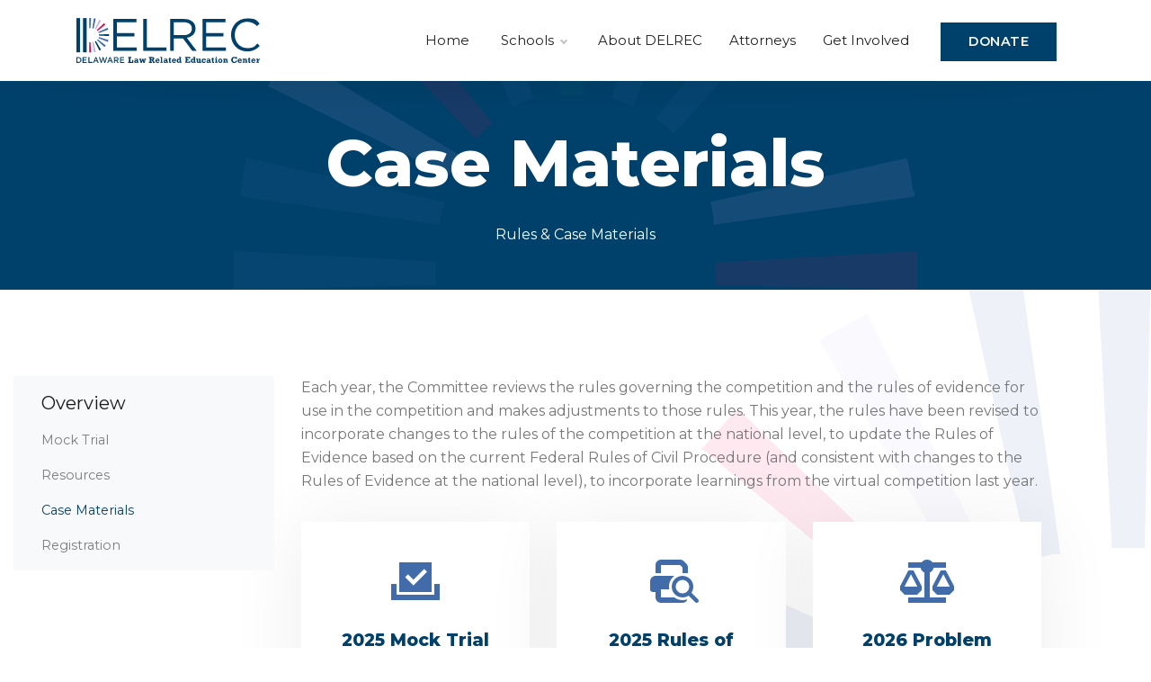

--- FILE ---
content_type: text/html; charset=UTF-8
request_url: https://delrec.org/mock-trial/source-materials
body_size: 6429
content:
<!DOCTYPE html>
<html itemscope itemtype="http://schema.org/website" lang="en">
<head>
    <meta name="_token" content="PrwLuxSAQ0ifT4t_9z32v4n_00TFcgkGosbpC-wFRG8">
                <meta http-equiv="content-type" content="text/html; charset=utf-8" />
        <meta name="viewport" content="width=device-width, initial-scale=1.0, maximum-scale=1.0, user-scalable=no">
        <title>Case Materials | The Delaware Law Related Education Center, Inc.</title>
        <link rel="shortcut icon" href="/assets/images/653bcef6680a1.png">
        <link rel="preconnect" href="https://fonts.googleapis.com">
<link rel="preconnect" href="https://fonts.gstatic.com" crossorigin>
<link href="https://fonts.googleapis.com/css2?family=Montserrat:wght@300;400;500;600;800;900&display=swap" rel="stylesheet">
        
    
    
                

<!-- google -->
<meta itemprop="headline" content="Case Materials | The Delaware Law Related Education Center, Inc." />
<meta itemprop="description" content="Each year, the Committee reviews the rules governing the competition and the rules of evidence for use in the competition and makes adjustments to those rules" />
    <meta itemprop="image" content="https://delrec.org/assets/images/653be7ce814a9.jpg" />

<link rel="canonical" href="https://delrec.org/mock-trial/source-materials" />
<meta name="description" content="Each year, the Committee reviews the rules governing the competition and the rules of evidence for use in the competition and makes adjustments to those rules" />
<meta property="og:title" content="Case Materials" />
<meta property="og:description" content="Each year, the Committee reviews the rules governing the competition and the rules of evidence for use in the competition and makes adjustments to those rules" />
<meta property="og:type" content="website" />
<meta property="og:url" content="https://delrec.org/mock-trial/source-materials" />

    <meta property="og:image" content="https://delrec.org/assets/images/653be7ce814a9.jpg" />
    <meta property="og:image:width" content="1200" />
    <meta property="og:image:height" content="628" />


                <link rel="stylesheet" href="https://cdn.jsdelivr.net/npm/bootstrap@4.6.2/dist/css/bootstrap.min.css" integrity="sha384-xOolHFLEh07PJGoPkLv1IbcEPTNtaed2xpHsD9ESMhqIYd0nLMwNLD69Npy4HI+N" crossorigin="anonymous">
        <link rel="preload" href="/assets/css/include_top.css?v=1756404300" as="style" onload="this.onload=null;this.rel='stylesheet'">
<noscript><link rel="stylesheet" href="/assets/css/include_top.css?v=1756404300"></noscript>
            <link rel="preload" href="/build/app.3d761f22.css" as="style" onload="this.onload=null;this.rel='stylesheet'">
<noscript><link rel="stylesheet" href="/build/app.3d761f22.css"></noscript>
    
                        <style>#-plugin-654537c7636cf .wrapper{display:flex;gap:1rem;flex-direction:column}#-plugin-654537c7636cf .wrapper a{color:#fff}#-plugin-654537c7636cf .wrapper .item{display:flex;align-items:center;gap:1rem}#-plugin-654537c7636cf .wrapper .item .icon{width:55px;height:55px;background:#fff;display:flex;align-items:center;justify-content:center}#-plugin-654537c7636cf .wrapper .item .icon .name{color:#fff}#-plugin-654537c7636cf .wrapper .item .icon i{color:#00416B}@font-face{font-family:'Rockwell';src:url('../../assets/fonts/653bc56152886.woff') format('woff');font-weight:normal;font-style:normal}#-plugin-6920625adfd9b .wrapper{margin:2rem 0}#-plugin-6920625adfd9b .wrapper .item{height:100%;background:#fff;padding:1rem;text-align:center;box-shadow:0px 4px 80px 0px rgba(0, 0, 0, 0.07)}#-plugin-6920625adfd9b .wrapper .item a:hover i{color:#00416B;transform:scale(1.1)}#-plugin-6920625adfd9b .wrapper .name{color:#00416B;font-size:1.2rem;font-weight:700}#-plugin-6920625adfd9b .wrapper .updated{font-size:small}#-plugin-6920625adfd9b .wrapper .icon{width:100px;height:100px;display:flex;gap:1rem;align-items:center;justify-content:center;margin:auto}#-plugin-6920625adfd9b .wrapper .icon i{font-size:3rem;transition:all 0.5s cubic-bezier(0.51, 0.92, 0.24, 1.15);color:#416BA9}#wrap-4900{ background-image: url(/assets/images/653abcb437338.jpg); }#wrap-6787{ background-image: url(/assets/images/656f819c8697d.jpg); }@media screen and (max-width: 320px) {  }@media screen and (min-width: 321px) and (max-width: 640px) {  }@media screen and (min-width: 641px) and (max-width: 1024px) {  }@media screen and (min-width: 1025px) { #wrap-4900{ background-image: url(/assets/images/653abcb486492.jpg); }#wrap-6787{ background-image: url(/assets/images/656f819ce45dc.jpg); } }</style>
                                <link rel="stylesheet" href="/assets/css/include.css?v=1756404300">
                                    <link rel="preload" href="/assets/css/style-palette-1.1756381890.min.css?v=1756381890" as="style" onload="this.onload=null;this.rel='stylesheet'">
<noscript><link rel="stylesheet" href="/assets/css/style-palette-1.1756381890.min.css?v=1756381890"></noscript>
                                        <link rel="stylesheet" href="/assets/css/global.scss.68b1c03668eb3.css" id="global-css-file">
                    
                <link rel="stylesheet" href="/assets/css/page.696951aa85848.css">
                    <script async src="https://www.googletagmanager.com/gtag/js?id=G-XLXTKYV84R"></script>
        <script>
            window.dataLayer = window.dataLayer || [];
            function gtag(){dataLayer.push(arguments);}
            gtag('js', new Date());

            gtag('config', 'G-XLXTKYV84R ');
        </script>
    </head>
<body class="-browser-full -browser-chrome -scroll-return -lei-live">
    <div id="fb-root"></div>
<link rel="preconnect" href="https://connect.facebook.net">
<script>
        (function (d, s, id) {
        var js, fjs = d.getElementsByTagName(s)[0];
        if (d.getElementById(id))
            return;
        js = d.createElement(s);
        js.id = id;
        js.src = "//connect.facebook.net/en_US/sdk.js#xfbml=1&version=v2.3";
        fjs.parentNode.insertBefore(js, fjs);
    }(document, 'script', 'facebook-jssdk'));
    </script>
                <!-- Header -->
<div class="navik-header navik header-shadow">
  <div class="container">

    <!-- Navik header -->
    <div class="navik-header-container">
				
      <!--Logo-->
      <div class="logo" data-mobile-logo="/assets/images/logo.svg" data-sticky-logo="/assets/images/logo.svg">
        <a href="/"><img src="/assets/images/logo.svg" alt="logo"/></a>
      </div>
				
      <!-- Burger menu -->
      <div class="burger-menu">
        <div class="line-menu line-half first-line"></div>
        <div class="line-menu"></div>
        <div class="line-menu line-half last-line"></div>
      </div>

      <!--Navigation menu-->
			<nav class="navik-menu menu-caret submenu-top-border submenu-scale scrollspy">
				<ul class="navbar-nav">
					<li class="nav-item"><a href="https://delrec.org/" onclick="closeNav()" class="nav-link">Home</a></li><li id="nav-7" class="" style="">
    <a href="#" class="">Schools</a>
    <ul class=""><li class="nav-item"><a href="https://delrec.org/schools/elementary-school" onclick="closeNav()" class="nav-link">Elementary School</a></li><li class="nav-item"><a href="https://delrec.org/schools/middle-school" onclick="closeNav()" class="nav-link">Middle School</a></li><li class="nav-item"><a href="https://delrec.org/schools/high-school" onclick="closeNav()" class="nav-link">High School</a></li><li class="nav-item"><a href="https://delrec.org/schools/bachelors-and-beyond" onclick="closeNav()" class="nav-link">Bachelors and Beyond</a></li><li class="nav-item"><a href="https://delrec.org/mock-trial" onclick="closeNav()" class="nav-link">Mock Trial</a></li><li class="nav-item"><a href="https://delrec.org/legal-lessons" onclick="closeNav()" class="nav-link">Legal Lessons</a></li></ul>
</li>
<li class="nav-item"><a href="https://delrec.org/about-delrec" onclick="closeNav()" class="nav-link">About DELREC</a></li><li class="nav-item"><a href="https://delrec.org/attorneys" onclick="closeNav()" class="nav-link">Attorneys</a></li><li class="nav-item"><a href="https://delrec.org/get-involved" onclick="closeNav()" class="nav-link">Get Involved</a></li>
					<li class="button-link"> 
                      <div>
                        <a href="/donate" class="btn btn-primary btn-md">Donate</a>
                      </div>
                    </li>
				</ul>
				
				
			</nav>
			

    </div>

  </div>
</div>
        <div id="layout" class="wrapper -lei-view">
        <div id="lod-13410" class="lei-root"><div id="wrap-11877" class="lei-sec white-text school-header" style="background-color:rgba(123, 151, 255, 0);">
                    <div id="lod-13408" class="lei-sec-in"><div id="wrap-11878" class="lei-row container">
                    <div id="lod-13406" class="lei-row-in row"><div id="wrap-11879" class="lei-col col-md">
                    <div id="lod-13403" class="lei-col-in"><div id="wrap-11880" class="lei-elem tools-heading">
                <h1 id="lod-13398" class="lei-elem-in lei-heading align-center">
Case Materials
</h1>
    
    </div><div id="wrap-11881" class="lei-elem tools-paragraph">
                <div id="lod-13399" class="lei-elem-in lei-paragraph">
<p style="text-align:center;">Rules &amp; Case Materials</p>
</div>
    
    </div></div>
    
    </div></div>
    
    </div></div>
    
    </div><div id="wrap-11882" class="lei-sec bars mocktrials">
                    <div id="lod-13409" class="lei-sec-in"><div id="wrap-11883" class="lei-row container-fluid">
                    <div id="lod-13407" class="lei-row-in row"><div id="wrap-11889" class="lei-col col-lg-3 mb-5">
                    <div id="lod-13405" class="lei-col-in sticky-top"><div id="wrap-11890" class="lei-elem tools-nav">
        <div id="lod-13394" class="lei-elem-in lei-nav" data-nav="16">
                <nav id="lei-navbar" class="-lei-main-navbar navbar navbar-expand-lg navbar-light bg-light">
    <div class="container-fluid">
        <div class="navbar-brand">
    <!-- <img src="/assets/images/615b4e7a2f67f.jpg" class="img-fluid" /> -->
    <span>Overview</span>
</div>
        <button class="navbar-toggler"
                type="button" 
                data-toggle="collapse" 
                data-target="#lei-navbar-content" 
                aria-controls="lei-navbar" 
                aria-expanded="false" 
                aria-label="Toggle navigation">
            <span class="navbar-toggler-icon"></span>
        </button>
        <div class="navbar-collapse collapse" id="lei-navbar-content">
            <ul id="nav-16" class="navbar-nav nav-menu -nav-root mr-auto"><li id="nav-18" class="nav-item" style="">
    <a href="https://delrec.org/mock-trial" class="nav-link">Mock Trial</a>
</li><li id="nav-24" class="nav-item" style="">
    <a href="https://delrec.org/mock-trial/resources" class="nav-link">Resources</a>
</li><li id="nav-23" class="nav-item" style="">
    <a href="https://delrec.org/mock-trial/source-materials" class="nav-link">Case Materials</a>
</li><li id="nav-21" class="nav-item" style="">
    <a href="https://delrec.org/mock-trial/registration" class="nav-link">Registration</a>
</li></ul>
        </div>
    </div>
</nav>
    </div>

    </div></div>
    
    </div><div id="wrap-11884" class="lei-col col-lg-8">
                    <div id="lod-13404" class="lei-col-in"><div id="wrap-11885" class="lei-elem tools-paragraph">
                <div id="lod-13400" class="lei-elem-in lei-paragraph">
<p>Each year, the Committee reviews the rules governing the competition and the rules of evidence for use in the competition and makes adjustments to those rules. This year, the rules have been revised to incorporate changes to the rules of the competition at the national level, to update the Rules of Evidence based on the current Federal Rules of Civil Procedure (and consistent with changes to the Rules of Evidence at the national level), to incorporate learnings from the virtual competition last year.</p>
</div>
    
    </div><div id="wrap-11886" class="lei-elem tools-plugin">
            <div id="lod-13397" class="lei-elem-in lei-plugin"><div id="-plugin-6920625adfd9b">
  <div class="wrapper"><div class="row"><div class="col-lg-4 mb-5">
  <div class="item slide">
    <!--<a href="https://drive.google.com/file/d/1HeP20vyYPNHqKJF04rWVj2eeGtZ064yR/view?usp=drive_link">-->
      <div class="icon"><i class="fa-sharp fa-solid fa-check-to-slot"></i></div>
      <div class="name"><!--<a href="https://drive.google.com/file/d/1HeP20vyYPNHqKJF04rWVj2eeGtZ064yR/view?usp=drive_link">-->2025 Mock Trial Rules<!--</a>--></div>
      <div class="my-2"><a href="https://drive.google.com/file/d/1HeP20vyYPNHqKJF04rWVj2eeGtZ064yR/view?usp=sharing" class="btn btn-primary btn-sm" title="Rules" target="_blank">Rules</a></div>
    <!--</a>-->
    <div class="updated">Updated November 2024</div>
</div>
</div><div class="col-lg-4 mb-5">
  <div class="item slide">
    <!--<a href="https://drive.google.com/file/d/1nAsXY1H4V3wI1oEyv_KQNcl6BzBRAD7O/view?usp=sharing">-->
      <div class="icon"><i class="fa-solid fa-print-magnifying-glass"></i></div>
      <div class="name"><!--<a href="https://drive.google.com/file/d/1nAsXY1H4V3wI1oEyv_KQNcl6BzBRAD7O/view?usp=sharing">-->2025 Rules of Evidence<!--</a>--></div>
      <div class="my-2"><a href="https://drive.google.com/file/d/1nAsXY1H4V3wI1oEyv_KQNcl6BzBRAD7O/view?usp=drive_link" class="btn btn-primary btn-sm" title="Rules of Evidence" target="_blank">Rules of Evidence</a></div>
    <!--</a>-->
    <div class="updated">Updated November 25, 2024</div>
</div>
</div><div class="col-lg-4 mb-5">
  <div class="item slide">
    <!--<a href="https://drive.google.com/file/d/1kL09SntW6BWrToT6xWf-3uOGXu4DQx1V/view?usp=drive_link">-->
      <div class="icon"><i class="fa-sharp fa-solid fa-scale-balanced"></i></div>
      <div class="name"><!--<a href="https://drive.google.com/file/d/1kL09SntW6BWrToT6xWf-3uOGXu4DQx1V/view?usp=drive_link">-->2026 Problem<!--</a>--></div>
      <div class="my-2"><a href="https://drive.google.com/file/d/12HLfJHHIjv9PEKKciJPakYA6tC0KIpzu/view?usp=sharing" class="btn btn-primary btn-sm" title="The Problem" target="_blank">The Problem</a></div>
    <!--</a>-->
    <div class="updated">Oct 31 2025</div>
</div>
</div></div></div>
</div></div>

    </div><div id="wrap-11888" class="lei-elem tools-heading">
                <h3 id="lod-13402" class="lei-elem-in lei-heading">
Resources:
</h3>
    
    </div><div id="wrap-11887" class="lei-elem tools-paragraph">
                <div id="lod-13401" class="lei-elem-in lei-paragraph">
<ul>
<li><a href="https://docs.google.com/document/d/1Yp6PKUFtEJ0LBJNIDLSBl3oXu9VEhD8n/edit?usp=sharing&amp;ouid=103612518674684975602&amp;rtpof=true&amp;sd=true">Code of Ethical Conduct</a></li>
<li><a href="https://docs.google.com/document/d/1Yp6PKUFtEJ0LBJNIDLSBl3oXu9VEhD8n/edit">Team Rosters</a></li>
<li><a href="https://docs.google.com/document/d/1lm2xiRSUzO5hFxc_KIry9qn7rOcc46hF/edit">Time Cards--Opening Statements and Closing Arguments</a></li>
<li><a href="https://docs.google.com/document/d/1_wKeMjEm4QdZP1hxe3OwTcC_N1oPINAb/edit">Time Cards--Direct Examination</a></li>
<li><a href="https://docs.google.com/document/d/1SSgaWDkusCChwCCORzV-Pp7WOVuAm_zE/edit">Time Cards--Cross Examination</a></li>
<li><a href="https://drive.google.com/file/d/16dDY_Mo7C-HQ3kM6z8_JWyZsMYvodizR/view">Team Dispute Form Rule 6.1 – Inside the Bar</a></li>
<li><a href="https://drive.google.com/file/d/1qJ_uhA53IPnP8YTG2dkIM7R3x62rWIbg/view">Team Dispute Form Rule 6.3 – Outside the Bar</a></li>
</ul>
</div>
    
    </div></div>
    
    </div></div>
    
    </div></div>
    
    </div><div id="wrap-6787" class="lei-sec white-text school-cta -bg-image-wrapper -projection-wrapper -leipro-section-5" style="background-size:cover;background-repeat:no-repeat;background-position:center;">
                    <div id="lod-756113396" class="lei-sec-in" data-projection="13396"><div id="wrap-6788" class="lei-row container -projection-wrapper -leipro-section-5">
                    <div id="lod-756013396" class="lei-row-in row" data-projection="13396"><div id="wrap-6789" class="lei-col col-md -projection-wrapper -leipro-section-5">
                    <div id="lod-755913396" class="lei-col-in" data-projection="13396"><div id="wrap-6790" class="lei-elem tools-heading -projection-wrapper -leipro-section-5">
                <h2 id="lod-755713396" class="lei-elem-in lei-heading align-center" data-projection="13396">
Get in the know
</h2>
    
    </div><div id="wrap-6791" class="lei-elem tools-paragraph -projection-wrapper -leipro-section-5">
                <div id="lod-755813396" class="lei-elem-in lei-paragraph" data-projection="13396">
<p style="text-align:center;">Stay up to date on the latest and greatest news from DELREC!</p>
</div>
    
    </div><div id="lod-755613396" class="lei-col-group -projection-wrapper -projection-child-wrapper" data-projection="13396"><div id="wrap-6793" class="lei-elem tools-button -projection-wrapper -leipro-section-5">
            <a id="lod-755513396" class="lei-elem-in lei-btn btn btn-md btn-success" data-projection="13396"
            href="https://delrec.org/get-involved"
            
             title="Volunteer"
    >Volunteer</a>

    </div><div id="wrap-6792" class="lei-elem tools-button -projection-wrapper -leipro-section-5">
            <a id="newsletterSignUpX13396" data-lodid="7554" class="lei-elem-in lei-btn btn btn-md btn-default" data-projection="13396"
            href="https://form.jotform.com/233056929427059"
             target="_blank"
             title="Join Our Mailing List"
    >Join Our Mailing List</a>

    </div></div></div>
    
    </div></div>
    
    </div></div>
    
    </div><div id="wrap-4900" class="lei-sec footer pt-70 -bg-image-wrapper -projection-wrapper -leipro-section-3" data-background-image-set="/assets/images/653abcb437338.jpg 1024w, /assets/images/653abcb486492.jpg 2048w" style="background-size:cover;background-repeat:no-repeat;background-position:center;background-image:url('/assets/images/653abcb3c69ef.jpg')">
                    <div id="lod-544913395" class="lei-sec-in" data-projection="13395"><div id="wrap-4901" class="lei-row container -projection-wrapper -leipro-section-3">
                    <div id="lod-544713395" class="lei-row-in row" data-projection="13395"><div id="wrap-4902" class="lei-col col-md-6 col-12 mb-30 col-lg-4 -projection-wrapper -leipro-section-3">
                    <div id="lod-544213395" class="lei-col-in" data-projection="13395"><div id="wrap-4904" class="lei-elem tools-image -projection-wrapper -leipro-section-3">
                            <img id="lod-543513395" class="lei-elem-in lei-image img-fluid" data-projection="13395" data-lodid="5435" src="/assets/images/653abe0c3e417.png" srcset="/assets/images/653abe0c3e417.png 320w, /assets/images/653abe0c429c4.png 640w, /assets/images/653abe0c429c4.png 1024w, /assets/images/653abe0c429c4.png 2048w" sizes="(min-width: 2048px) 2048px, (min-width: 1024px) 1024px, (min-width: 640px) 640px, (min-width: 320px) 320px, 100vw" width="512" height="125" alt=""/>
            
    </div><div id="wrap-4903" class="lei-elem tools-text-div -projection-wrapper -leipro-section-3">
                <p id="lod-543613395" class="lei-elem-in lei-text-div" data-projection="13395">
DELREC is a 501c3 nonprofit organization registered in the state of Delaware.
</p>
    
    </div><div id="wrap-4905" class="lei-elem tools-paragraph -projection-wrapper -leipro-section-3">
                <div id="lod-543713395" class="lei-elem-in lei-paragraph" data-projection="13395">
<p>704 N. King St. Ste 110<br>Wilmington, DE 19801<br>(302) 658-5279  x19</p>
</div>
    
    </div></div>
    
    </div><div id="wrap-4906" class="lei-col offset-lg-1 col-md-6 col-12 mb-30 col-lg-2 col-sm-6 -projection-wrapper -leipro-section-3">
                    <div id="lod-544313395" class="lei-col-in" data-projection="13395"><div id="wrap-4910" class="lei-elem tools-heading mb-4 mt-3 -projection-wrapper -leipro-section-3">
                <h2 id="lod-543813395" class="lei-elem-in lei-heading" data-projection="13395">
Quick Links
</h2>
    
    </div><div id="wrap-4908" class="lei-elem tools-button text-left -projection-wrapper -leipro-section-3">
            <a id="lod-542913395" class="lei-elem-in lei-btn btn btn-sm btn-link" data-projection="13395"
            href="https://delrec.org/"
            
             title="Home"
    >Home</a>

    </div><div id="wrap-4907" class="lei-elem tools-button text-left -projection-wrapper -leipro-section-3">
            <a id="lod-542813395" class="lei-elem-in lei-btn btn btn-sm btn-link" data-projection="13395"
            href="https://delrec.org/about-delrec"
            
             title="About Us"
    >About Us</a>

    </div><div id="wrap-4909" class="lei-elem tools-button text-left -projection-wrapper -leipro-section-3">
            <a id="lod-543013395" class="lei-elem-in lei-btn btn btn-sm btn-link" data-projection="13395"
            href="https://delrec.org/contact-us"
            
             title="Contact Us"
    >Contact Us</a>

    </div><div id="wrap-4911" class="lei-elem tools-button text-left -projection-wrapper -leipro-section-3">
            <a id="lod-543113395" class="lei-elem-in lei-btn btn btn-sm btn-link" data-projection="13395"
            href="https://delrec.org/get-involved"
            
             title="Get Involved"
    >Get Involved</a>

    </div></div>
    
    </div><div id="wrap-4912" class="lei-col col-md-6 col-12 mb-30 col-lg-2 col-sm-6 -projection-wrapper -leipro-section-3">
                    <div id="lod-544413395" class="lei-col-in" data-projection="13395"><div id="wrap-4916" class="lei-elem tools-heading mb-4 mt-3 -projection-wrapper -leipro-section-3">
                <h2 id="lod-543913395" class="lei-elem-in lei-heading" data-projection="13395">
Schools
</h2>
    
    </div><div id="wrap-4915" class="lei-elem tools-button text-left -projection-wrapper -leipro-section-3">
            <a id="lod-543413395" class="lei-elem-in lei-btn btn btn-sm btn-link" data-projection="13395"
            href="https://delrec.org/schools/elementary-school"
            
             title="Elementary School"
    >Elementary School</a>

    </div><div id="wrap-4913" class="lei-elem tools-button text-left -projection-wrapper -leipro-section-3">
            <a id="lod-543213395" class="lei-elem-in lei-btn btn btn-sm btn-link" data-projection="13395"
            href="https://delrec.org/schools/middle-school"
            
             title="Middle School"
    >Middle School</a>

    </div><div id="wrap-4914" class="lei-elem tools-button text-left -projection-wrapper -leipro-section-3">
            <a id="lod-543313395" class="lei-elem-in lei-btn btn btn-sm btn-link" data-projection="13395"
            href="https://delrec.org/schools/high-school"
            
             title="High School"
    >High School</a>

    </div></div>
    
    </div><div id="wrap-4917" class="lei-col offset-lg-1 col-md-6 col-12 mb-30 col-lg-2 col-sm-6 -projection-wrapper -leipro-section-3">
                    <div id="lod-544513395" class="lei-col-in" data-projection="13395"><div id="wrap-4918" class="lei-elem tools-heading mb-4 mt-3 -projection-wrapper -leipro-section-3">
                <h2 id="lod-544013395" class="lei-elem-in lei-heading" data-projection="13395">
Follow Us
</h2>
    
    </div><div id="wrap-4919" class="lei-elem tools-plugin -projection-wrapper -leipro-section-3">
            <div id="lod-542713395" class="lei-elem-in lei-plugin" data-projection="13395"><div id="-plugin-654537c7636cf">

  <div class="wrapper"><a href="https://www.facebook.com/p/Delaware-Law-Related-Education-Center-100076106274412/?paipv=0&eav=Afa0-Hk46QdySUhU7kr4jEP4u1soJgQDTcehuxKwQjSfbmKXvD3SYdZfTxM-NEsSZPo&_rdr" target="_blank">
  
<div class="item slide">
  <div class="icon"><i class="fab fa-facebook-f"></i></div>
  <div class="name">Facebook</div>
</div>
</a><a href="https://www.linkedin.com/company/delaware-law-related-education-center-inc/about/" target="_blank">
  
<div class="item slide">
  <div class="icon"><i class="fab fa-linkedin-in"></i></div>
  <div class="name">LinkedIn</div>
</div>
</a></div>
</div></div>

    </div></div>
    
    </div></div>
    
    </div><div id="wrap-4920" class="lei-row container pb-30 footer-badge pt-60 -projection-wrapper -leipro-section-3">
                    <div id="lod-544813395" class="lei-row-in row" data-projection="13395"><div id="wrap-4921" class="lei-col col-md love-col -projection-wrapper -leipro-section-3">
                    <div id="lod-544613395" class="lei-col-in" data-projection="13395"><div id="wrap-4922" class="lei-elem tools-paragraph -projection-wrapper -leipro-section-3">
                <div id="lod-544113395" class="lei-elem-in lei-paragraph" data-projection="13395">
<p style="text-align:center;">Website made with love by <a href="https://trolleyweb.com">Trolley Web</a></p>
</div>
    
    </div></div>
    
    </div></div>
    
    </div></div>
    
    </div></div>
    </div>

    
    <div id="-lei-modal-hold"></div>
<div id="-message-container" class="d-none">
    <div class="-body container">
        <div class="alert alert-success">
            <div class="-icon fas fa-check-circle"></div>
            <div class="-message"></div>
            <div class="-footer">
                <div class="-close fas fa-times"></div>
                <div class="-counter" data-count="6">Closing in 6 Seconds</div>
            </div>
        </div>
    </div>
</div>
                <div id="lei-snippet-modal-1"
             class="modal lei-snippet-modal fade "
             data-trigger="1" data-selector="#newsletterSignUp" data-offset="" data-timer="">
            <div class="modal-dialog modal-dialog modal-dialog-centered">
                <div class="modal-content ">
                    <div id="lod-1100" class="lei-root"><div id="wrap-1003" class="lei-sec">
                    <div id="lod-1099" class="lei-sec-in"><div id="wrap-1004" class="lei-row container">
                    <div id="lod-1098" class="lei-row-in row"><div id="wrap-1005" class="lei-col col-lg-12">
                    <div id="lod-1097" class="lei-col-in"><div id="wrap-1006" class="lei-elem tools-image">
                            <img id="lod-1101" class="lei-elem-in lei-image img-fluid w-100" data-lodid="1101" src="/assets/images/653bc225ec3e3.jpeg" srcset="/assets/images/653bc225ec3e3.jpeg 320w, /assets/images/653bc225f3cd5.jpeg 640w, /assets/images/653bc225f3cd5.jpeg 1024w, /assets/images/653bc225f3cd5.jpeg 2048w" sizes="(min-width: 2048px) 2048px, (min-width: 1024px) 1024px, (min-width: 640px) 640px, (min-width: 320px) 320px, 100vw" width="463" height="480" alt=""/>
            
    </div></div>
    
    </div></div>
    
    </div></div>
    
    </div></div>
                </div>
            </div>
        </div>
        
<div id="-scroll-return">
    <span class="fas fa-chevron-up"></span>
</div>
    
    
    <script src="/build/app.34d7ca8d.js"></script>
    <script src="/assets/js/include.js?v=1756404300" defer></script>
    <script src="/assets/js/62bc80aede40f.js" type="module"></script>
<script src="https://unpkg.com/scrollreveal"></script>
    
                                <script src=""></script>
        <script src="/assets/js/global.js?v=1660940251"></script>
</body>
</html>

--- FILE ---
content_type: text/css
request_url: https://delrec.org/assets/css/include_top.css?v=1756404300
body_size: 3119
content:
/* bootstrap-extend.css */

.mt-10, .my-10 {margin-top: 10px !important;}
.mt-20, .my-20 {margin-top: 20px !important;}
.mt-30, .my-30 {margin-top: 30px !important;}
.mt-40, .my-40 {margin-top: 40px !important;}
.mt-50, .my-50 {margin-top: 50px !important;}
.mt-60, .my-60 {margin-top: 60px !important;}
.mt-70, .my-70 {margin-top: 70px !important;}
.mt-80, .my-80 {margin-top: 80px !important;}
.mt-90, .my-90 {margin-top: 90px !important;}
.mt-100, .my-100 {margin-top: 100px !important;}
.mt-110, .my-110 {margin-top: 110px !important;}
.mt-120, .my-120 {margin-top: 120px !important;}

.mb-10, .my-10 {margin-bottom: 10px !important;}
.mb-20, .my-20 {margin-bottom: 20px !important;}
.mb-30, .my-30 {margin-bottom: 30px !important;}
.mb-40, .my-40 {margin-bottom: 40px !important;}
.mb-50, .my-50 {margin-bottom: 50px !important;}
.mb-60, .my-60 {margin-bottom: 60px !important;}
.mb-70, .my-70 {margin-bottom: 70px !important;}
.mb-80, .my-80 {margin-bottom: 80px !important;}
.mb-90, .my-90 {margin-bottom: 90px !important;}
.mb-100, .my-100 {margin-bottom: 100px !important;}
.mb-110, .my-110 {margin-bottom: 110px !important;}
.mb-120, .my-120 {margin-bottom: 120px !important;}

.ml-10, .mx-10 {margin-left: 10px !important;}
.ml-20, .mx-20 {margin-left: 20px !important;}
.ml-30, .mx-30 {margin-left: 30px !important;}
.ml-40, .mx-40 {margin-left: 40px !important;}
.ml-50, .mx-50 {margin-left: 50px !important;}
.ml-60, .mx-60 {margin-left: 60px !important;}
.ml-70, .mx-70 {margin-left: 70px !important;}
.ml-80, .mx-80 {margin-left: 80px !important;}
.ml-90, .mx-90 {margin-left: 90px !important;}
.ml-100, .mx-100 {margin-left: 100px !important;}
.ml-110, .mx-110 {margin-left: 110px !important;}
.ml-120, .mx-120 {margin-left: 120px !important;}

.mr-10, .mx-10 {margin-right: 10px !important;}
.mr-20, .mx-20  {margin-right: 20px !important;}
.mr-30, .mx-30 {margin-right: 30px !important;}
.mr-40, .mx-40  {margin-right: 40px !important;}
.mr-50, .mx-50  {margin-right: 50px !important;}
.mr-60, .mx-60  {margin-right: 60px !important;}
.mr-70, .mx-70  {margin-right: 70px !important;}
.mr-80, .mx-80  {margin-right: 80px !important;}
.mr-90, .mx-90  {margin-right: 90px !important;}
.mr-100, .mx-100  {margin-right: 100px !important;}
.mr-110, .mx-110  {margin-right: 110px !important;}
.mr-120, .mx-120  {margin-right: 120px !important;}

.pt-10, .py-10 {padding-top: 10px !important;}
.pt-20, .py-20 {padding-top: 20px !important;}
.pt-30, .py-30 {padding-top: 30px !important;}
.pt-40, .py-40 {padding-top: 40px !important;}
.pt-50, .py-50 {padding-top: 50px !important;}
.pt-60, .py-60 {padding-top: 60px !important;}
.pt-70, .py-70 {padding-top: 70px !important;}
.pt-80, .py-80 {padding-top: 80px !important;}
.pt-90, .py-90 {padding-top: 90px !important;}
.pt-100, .py-100 {padding-top: 100px !important;}
.pt-110, .py-110 {padding-top: 110px !important;}
.pt-120, .py-120 {padding-top: 120px !important;}

.pb-10, .py-10 {padding-bottom: 10px !important;}
.pb-20, .py-20 {padding-bottom: 20px !important;}
.pb-30, .py-30 {padding-bottom: 30px !important;}
.pb-40, .py-40 {padding-bottom: 40px !important;}
.pb-50, .py-50 {padding-bottom: 50px !important;}
.pb-60, .py-60 {padding-bottom: 60px !important;}
.pb-70, .py-70 {padding-bottom: 70px !important;}
.pb-80, .py-80 {padding-bottom: 80px !important;}
.pb-90, .py-90 {padding-bottom: 90px !important;}
.pb-100, .py-100 {padding-bottom: 100px !important;}
.pb-110, .py-110 {padding-bottom: 110px !important;}
.pb-120, .py-120 {padding-bottom: 120px !important;}

.pl-10, .px-10 {padding-left: 10px !important;}
.pl-20, .px-20 {padding-left: 20px !important;}
.pl-30, .px-30 {padding-left: 30px !important;}
.pl-40, .px-40 {padding-left: 40px !important;}
.pl-50, .px-50 {padding-left: 50px !important;}
.pl-60, .px-60 {padding-left: 60px !important;}
.pl-70, .px-70 {padding-left: 70px !important;}
.pl-80, .px-80 {padding-left: 80px !important;}
.pl-90, .px-90 {padding-left: 90px !important;}
.pl-100, .px-100 {padding-left: 100px !important;}
.pl-110, .px-110 {padding-left: 110px !important;}
.pl-120, .px-120 {padding-left: 120px !important;}

.pr-10, .px-10 {padding-right: 10px !important;}
.pr-20, .px-20  {padding-right: 20px !important;}
.pr-30, .px-30 {padding-right: 30px !important;}
.pr-40, .px-40  {padding-right: 40px !important;}
.pr-50, .px-50  {padding-right: 50px !important;}
.pr-60, .px-60  {padding-right: 60px !important;}
.pr-70, .px-70  {padding-right: 70px !important;}
.pr-80, .px-80  {padding-right: 80px !important;}
.pr-90, .px-90  {padding-right: 90px !important;}
.pr-100, .px-100  {padding-right: 100px !important;}
.pr-110, .px-110  {padding-right: 110px !important;}
.pr-120, .px-120  {padding-right: 120px !important;}

@media (min-width: 576px) {
  .mt-sm-10, .my-sm-10 {margin-top: 10px !important;}
  .mt-sm-20, .my-sm-20 {margin-top: 20px !important;}
  .mt-sm-30, .my-sm-30 {margin-top: 30px !important;}
  .mt-sm-40, .my-sm-40 {margin-top: 40px !important;}
  .mt-sm-50, .my-sm-50 {margin-top: 50px !important;}
  .mt-sm-60, .my-sm-60 {margin-top: 60px !important;}
  .mt-sm-70, .my-sm-70 {margin-top: 70px !important;}
  .mt-sm-80, .my-sm-80 {margin-top: 80px !important;}
  .mt-sm-90, .my-sm-90 {margin-top: 90px !important;}
  .mt-sm-100, .my-sm-100 {margin-top: 100px !important;}
  .mt-sm-110, .my-sm-110 {margin-top: 110px !important;}
  .mt-sm-120, .my-sm-120 {margin-top: 120px !important;}

  .mb-sm-10, .my-sm-10 {margin-bottom: 10px !important;}
  .mb-sm-20, .my-sm-20 {margin-bottom: 20px !important;}
  .mb-sm-30, .my-sm-30 {margin-bottom: 30px !important;}
  .mb-sm-40, .my-sm-40 {margin-bottom: 40px !important;}
  .mb-sm-50, .my-sm-50 {margin-bottom: 50px !important;}
  .mb-sm-60, .my-sm-60 {margin-bottom: 60px !important;}
  .mb-sm-70, .my-sm-70 {margin-bottom: 70px !important;}
  .mb-sm-80, .my-sm-80 {margin-bottom: 80px !important;}
  .mb-sm-90, .my-sm-90 {margin-bottom: 90px !important;}
  .mb-sm-100, .my-sm-100 {margin-bottom: 100px !important;}
  .mb-sm-110, .my-sm-110 {margin-bottom: 110px !important;}
  .mb-sm-120, .my-sm-120 {margin-bottom: 120px !important;}

  .ml-sm-10, .mx-sm-10 {margin-left: 10px !important;}
  .ml-sm-20, .mx-sm-20 {margin-left: 20px !important;}
  .ml-sm-30, .mx-sm-30 {margin-left: 30px !important;}
  .ml-sm-40, .mx-sm-40 {margin-left: 40px !important;}
  .ml-sm-50, .mx-sm-50 {margin-left: 50px !important;}
  .ml-sm-60, .mx-sm-60 {margin-left: 60px !important;}
  .ml-sm-70, .mx-sm-70 {margin-left: 70px !important;}
  .ml-sm-80, .mx-sm-80 {margin-left: 80px !important;}
  .ml-sm-90, .mx-sm-90 {margin-left: 90px !important;}
  .ml-sm-100, .mx-sm-100 {margin-left: 100px !important;}
  .ml-sm-110, .mx-sm-110 {margin-left: 110px !important;}
  .ml-sm-120, .mx-sm-120 {margin-left: 120px !important;}

  .mr-sm-10, .mx-sm-10 {margin-right: 10px !important;}
  .mr-sm-20, .mx-sm-20  {margin-right: 20px !important;}
  .mr-sm-30, .mx-sm-30 {margin-right: 30px !important;}
  .mr-sm-40, .mx-sm-40  {margin-right: 40px !important;}
  .mr-sm-50, .mx-sm-50  {margin-right: 50px !important;}
  .mr-sm-60, .mx-sm-60  {margin-right: 60px !important;}
  .mr-sm-70, .mx-sm-70  {margin-right: 70px !important;}
  .mr-sm-80, .mx-sm-80  {margin-right: 80px !important;}
  .mr-sm-90, .mx-sm-90  {margin-right: 90px !important;}
  .mr-sm-100, .mx-sm-100  {margin-right: 100px !important;}
  .mr-sm-110, .mx-sm-110  {margin-right: 110px !important;}
  .mr-sm-120, .mx-sm-120  {margin-right: 120px !important;}

  .pt-sm-10, .py-sm-10 {padding-top: 10px !important;}
  .pt-sm-20, .py-sm-20 {padding-top: 20px !important;}
  .pt-sm-30, .py-sm-30 {padding-top: 30px !important;}
  .pt-sm-40, .py-sm-40 {padding-top: 40px !important;}
  .pt-sm-50, .py-sm-50 {padding-top: 50px !important;}
  .pt-sm-60, .py-sm-60 {padding-top: 60px !important;}
  .pt-sm-70, .py-sm-70 {padding-top: 70px !important;}
  .pt-sm-80, .py-sm-80 {padding-top: 80px !important;}
  .pt-sm-90, .py-sm-90 {padding-top: 90px !important;}
  .pt-sm-100, .py-sm-100 {padding-top: 100px !important;}
  .pt-sm-110, .py-sm-110 {padding-top: 110px !important;}
  .pt-sm-120, .py-sm-120 {padding-top: 120px !important;}

  .pb-sm-10, .py-sm-10 {padding-bottom: 10px !important;}
  .pb-sm-20, .py-sm-20 {padding-bottom: 20px !important;}
  .pb-sm-30, .py-sm-30 {padding-bottom: 30px !important;}
  .pb-sm-40, .py-sm-40 {padding-bottom: 40px !important;}
  .pb-sm-50, .py-sm-50 {padding-bottom: 50px !important;}
  .pb-sm-60, .py-sm-60 {padding-bottom: 60px !important;}
  .pb-sm-70, .py-sm-70 {padding-bottom: 70px !important;}
  .pb-sm-80, .py-sm-80 {padding-bottom: 80px !important;}
  .pb-sm-90, .py-sm-90 {padding-bottom: 90px !important;}
  .pb-sm-100, .py-sm-100 {padding-bottom: 100px !important;}
  .pb-sm-110, .py-sm-110 {padding-bottom: 110px !important;}
  .pb-sm-120, .py-sm-120 {padding-bottom: 120px !important;}

  .pl-sm-10, .px-sm-10 {padding-left: 10px !important;}
  .pl-sm-20, .px-sm-20 {padding-left: 20px !important;}
  .pl-sm-30, .px-sm-30 {padding-left: 30px !important;}
  .pl-sm-40, .px-sm-40 {padding-left: 40px !important;}
  .pl-sm-50, .px-sm-50 {padding-left: 50px !important;}
  .pl-sm-60, .px-sm-60 {padding-left: 60px !important;}
  .pl-sm-70, .px-sm-70 {padding-left: 70px !important;}
  .pl-sm-80, .px-sm-80 {padding-left: 80px !important;}
  .pl-sm-90, .px-sm-90 {padding-left: 90px !important;}
  .pl-sm-100, .px-sm-100 {padding-left: 100px !important;}
  .pl-sm-110, .px-sm-110 {padding-left: 110px !important;}
  .pl-sm-120, .px-sm-120 {padding-left: 120px !important;}

  .pr-sm-10, .px-sm-10 {padding-right: 10px !important;}
  .pr-sm-20, .px-sm-20  {padding-right: 20px !important;}
  .pr-sm-30, .px-sm-30 {padding-right: 30px !important;}
  .pr-sm-40, .px-sm-40  {padding-right: 40px !important;}
  .pr-sm-50, .px-sm-50  {padding-right: 50px !important;}
  .pr-sm-60, .px-sm-60  {padding-right: 60px !important;}
  .pr-sm-70, .px-sm-70  {padding-right: 70px !important;}
  .pr-sm-80, .px-sm-80  {padding-right: 80px !important;}
  .pr-sm-90, .px-sm-90  {padding-right: 90px !important;}
  .pr-sm-100, .px-sm-100  {padding-right: 100px !important;}
  .pr-sm-110, .px-sm-110  {padding-right: 110px !important;}
  .pr-sm-120, .px-sm-120  {padding-right: 120px !important;}

}

@media (min-width: 768px) {
  .mt-md-10, .my-md-10 {margin-top: 10px !important;}
  .mt-md-20, .my-md-20 {margin-top: 20px !important;}
  .mt-md-30, .my-md-30 {margin-top: 30px !important;}
  .mt-md-40, .my-md-40 {margin-top: 40px !important;}
  .mt-md-50, .my-md-50 {margin-top: 50px !important;}
  .mt-md-60, .my-md-60 {margin-top: 60px !important;}
  .mt-md-70, .my-md-70 {margin-top: 70px !important;}
  .mt-md-80, .my-md-80 {margin-top: 80px !important;}
  .mt-md-90, .my-md-90 {margin-top: 90px !important;}
  .mt-md-100, .my-md-100 {margin-top: 100px !important;}
  .mt-md-110, .my-md-110 {margin-top: 110px !important;}
  .mt-md-120, .my-md-120 {margin-top: 120px !important;}

  .mb-md-10, .my-md-10 {margin-bottom: 10px !important;}
  .mb-md-20, .my-md-20 {margin-bottom: 20px !important;}
  .mb-md-30, .my-md-30 {margin-bottom: 30px !important;}
  .mb-md-40, .my-md-40 {margin-bottom: 40px !important;}
  .mb-md-50, .my-md-50 {margin-bottom: 50px !important;}
  .mb-md-60, .my-md-60 {margin-bottom: 60px !important;}
  .mb-md-70, .my-md-70 {margin-bottom: 70px !important;}
  .mb-md-80, .my-md-80 {margin-bottom: 80px !important;}
  .mb-md-90, .my-md-90 {margin-bottom: 90px !important;}
  .mb-md-100, .my-md-100 {margin-bottom: 100px !important;}
  .mb-md-110, .my-md-110 {margin-bottom: 110px !important;}
  .mb-md-120, .my-md-120 {margin-bottom: 120px !important;}

  .ml-md-10, .mx-md-10 {margin-left: 10px !important;}
  .ml-md-20, .mx-md-20 {margin-left: 20px !important;}
  .ml-md-30, .mx-md-30 {margin-left: 30px !important;}
  .ml-md-40, .mx-md-40 {margin-left: 40px !important;}
  .ml-md-50, .mx-md-50 {margin-left: 50px !important;}
  .ml-md-60, .mx-md-60 {margin-left: 60px !important;}
  .ml-md-70, .mx-md-70 {margin-left: 70px !important;}
  .ml-md-80, .mx-md-80 {margin-left: 80px !important;}
  .ml-md-90, .mx-md-90 {margin-left: 90px !important;}
  .ml-md-100, .mx-md-100 {margin-left: 100px !important;}
  .ml-md-110, .mx-md-110 {margin-left: 110px !important;}
  .ml-md-120, .mx-md-120 {margin-left: 120px !important;}

  .mr-md-10, .mx-md-10 {margin-right: 10px !important;}
  .mr-md-20, .mx-md-20 {margin-right: 20px !important;}
  .mr-md-30, .mx-md-30 {margin-right: 30px !important;}
  .mr-md-40, .mx-md-40 {margin-right: 40px !important;}
  .mr-md-50, .mx-md-50 {margin-right: 50px !important;}
  .mr-md-60, .mx-md-60 {margin-right: 60px !important;}
  .mr-md-70, .mx-md-70 {margin-right: 70px !important;}
  .mr-md-80, .mx-md-80 {margin-right: 80px !important;}
  .mr-md-90, .mx-md-90 {margin-right: 90px !important;}
  .mr-md-100, .mx-md-100 {margin-right: 100px !important;}
  .mr-md-110, .mx-md-110 {margin-right: 110px !important;}
  .mr-md-120, .mx-md-120 {margin-right: 120px !important;}

  .pt-md-10, .py-md-10 {padding-top: 10px !important;}
  .pt-md-20, .py-md-20 {padding-top: 20px !important;}
  .pt-md-30, .py-md-30 {padding-top: 30px !important;}
  .pt-md-40, .py-md-40 {padding-top: 40px !important;}
  .pt-md-50, .py-md-50 {padding-top: 50px !important;}
  .pt-md-60, .py-md-60 {padding-top: 60px !important;}
  .pt-md-70, .py-md-70 {padding-top: 70px !important;}
  .pt-md-80, .py-md-80 {padding-top: 80px !important;}
  .pt-md-90, .py-md-90 {padding-top: 90px !important;}
  .pt-md-100, .py-md-100 {padding-top: 100px !important;}
  .pt-md-110, .py-md-110 {padding-top: 110px !important;}
  .pt-md-120, .py-md-120 {padding-top: 120px !important;}

  .pb-md-10, .py-md-10 {padding-bottom: 10px !important;}
  .pb-md-20, .py-md-20 {padding-bottom: 20px !important;}
  .pb-md-30, .py-md-30 {padding-bottom: 30px !important;}
  .pb-md-40, .py-md-40 {padding-bottom: 40px !important;}
  .pb-md-50, .py-md-50 {padding-bottom: 50px !important;}
  .pb-md-60, .py-md-60 {padding-bottom: 60px !important;}
  .pb-md-70, .py-md-70 {padding-bottom: 70px !important;}
  .pb-md-80, .py-md-80 {padding-bottom: 80px !important;}
  .pb-md-90, .py-md-90 {padding-bottom: 90px !important;}
  .pb-md-100, .py-md-100 {padding-bottom: 100px !important;}
  .pb-md-110, .py-md-110 {padding-bottom: 110px !important;}
  .pb-md-120, .py-md-120 {padding-bottom: 120px !important;}

  .pl-md-10, .px-md-10 {padding-left: 10px !important;}
  .pl-md-20, .px-md-20 {padding-left: 20px !important;}
  .pl-md-30, .px-md-30 {padding-left: 30px !important;}
  .pl-md-40, .px-md-40 {padding-left: 40px !important;}
  .pl-md-50, .px-md-50 {padding-left: 50px !important;}
  .pl-md-60, .px-md-60 {padding-left: 60px !important;}
  .pl-md-70, .px-md-70 {padding-left: 70px !important;}
  .pl-md-80, .px-md-80 {padding-left: 80px !important;}
  .pl-md-90, .px-md-90 {padding-left: 90px !important;}
  .pl-md-100, .px-md-100 {padding-left: 100px !important;}
  .pl-md-110, .px-md-110 {padding-left: 110px !important;}
  .pl-md-120, .px-md-120 {padding-left: 120px !important;}

  .pr-md-10, .px-md-10 {padding-right: 10px !important;}
  .pr-md-20, .px-md-20 {padding-right: 20px !important;}
  .pr-md-30, .px-md-30 {padding-right: 30px !important;}
  .pr-md-40, .px-md-40 {padding-right: 40px !important;}
  .pr-md-50, .px-md-50 {padding-right: 50px !important;}
  .pr-md-60, .px-md-60 {padding-right: 60px !important;}
  .pr-md-70, .px-md-70 {padding-right: 70px !important;}
  .pr-md-80, .px-md-80 {padding-right: 80px !important;}
  .pr-md-90, .px-md-90 {padding-right: 90px !important;}
  .pr-md-100, .px-md-100  {padding-right: 100px !important;}
  .pr-md-110, .px-md-110  {padding-right: 110px !important;}
  .pr-md-120, .px-md-120  {padding-right: 120px !important;}
}

@media (min-width: 992px) {
  .mt-lg-10, .my-lg-10 {margin-top: 10px !important;}
  .mt-lg-20, .my-lg-20 {margin-top: 20px !important;}
  .mt-lg-30, .my-lg-30 {margin-top: 30px !important;}
  .mt-lg-40, .my-lg-40 {margin-top: 40px !important;}
  .mt-lg-50, .my-lg-50 {margin-top: 50px !important;}
  .mt-lg-60, .my-lg-60 {margin-top: 60px !important;}
  .mt-lg-70, .my-lg-70 {margin-top: 70px !important;}
  .mt-lg-80, .my-lg-80 {margin-top: 80px !important;}
  .mt-lg-90, .my-lg-90 {margin-top: 90px !important;}
  .mt-lg-100, .my-lg-100 {margin-top: 100px !important;}
  .mt-lg-110, .my-lg-110 {margin-top: 110px !important;}
  .mt-lg-120, .my-lg-120 {margin-top: 120px !important;}

  .mb-lg-10, .my-lg-10 {margin-bottom: 10px !important;}
  .mb-lg-20, .my-lg-20 {margin-bottom: 20px !important;}
  .mb-lg-30, .my-lg-30 {margin-bottom: 30px !important;}
  .mb-lg-40, .my-lg-40 {margin-bottom: 40px !important;}
  .mb-lg-50, .my-lg-50 {margin-bottom: 50px !important;}
  .mb-lg-60, .my-lg-60 {margin-bottom: 60px !important;}
  .mb-lg-70, .my-lg-70 {margin-bottom: 70px !important;}
  .mb-lg-80, .my-lg-80 {margin-bottom: 80px !important;}
  .mb-lg-90, .my-lg-90 {margin-bottom: 90px !important;}
  .mb-lg-100, .my-lg-100 {margin-bottom: 100px !important;}
  .mb-lg-110, .my-lg-110 {margin-bottom: 110px !important;}
  .mb-lg-120, .my-lg-120 {margin-bottom: 120px !important;}

  .ml-lg-10, .mx-lg-10 {margin-left: 10px !important;}
  .ml-lg-20, .mx-lg-20 {margin-left: 20px !important;}
  .ml-lg-30, .mx-lg-30 {margin-left: 30px !important;}
  .ml-lg-40, .mx-lg-40 {margin-left: 40px !important;}
  .ml-lg-50, .mx-lg-50 {margin-left: 50px !important;}
  .ml-lg-60, .mx-lg-60 {margin-left: 60px !important;}
  .ml-lg-70, .mx-lg-70 {margin-left: 70px !important;}
  .ml-lg-80, .mx-lg-80 {margin-left: 80px !important;}
  .ml-lg-90, .mx-lg-90 {margin-left: 90px !important;}
  .ml-lg-100, .mx-lg-100 {margin-left: 100px !important;}
  .ml-lg-110, .mx-lg-110 {margin-left: 110px !important;}
  .ml-lg-120, .mx-lg-120 {margin-left: 120px !important;}

  .mr-lg-10, .mx-lg-10 {margin-right: 10px !important;}
  .mr-lg-20, .mx-lg-20 {margin-right: 20px !important;}
  .mr-lg-30, .mx-lg-30 {margin-right: 30px !important;}
  .mr-lg-40, .mx-lg-40 {margin-right: 40px !important;}
  .mr-lg-50, .mx-lg-50 {margin-right: 50px !important;}
  .mr-lg-60, .mx-lg-60 {margin-right: 60px !important;}
  .mr-lg-70, .mx-lg-70 {margin-right: 70px !important;}
  .mr-lg-80, .mx-lg-80 {margin-right: 80px !important;}
  .mr-lg-90, .mx-lg-90 {margin-right: 90px !important;}
  .mr-lg-100, .mx-lg-100 {margin-right: 100px !important;}
  .mr-lg-110, .mx-lg-110 {margin-right: 110px !important;}
  .mr-lg-120, .mx-lg-120 {margin-right: 120px !important;}

  .pt-lg-10, .py-lg-10 {padding-top: 10px !important;}
  .pt-lg-20, .py-lg-20 {padding-top: 20px !important;}
  .pt-lg-30, .py-lg-30 {padding-top: 30px !important;}
  .pt-lg-40, .py-lg-40 {padding-top: 40px !important;}
  .pt-lg-50, .py-lg-50 {padding-top: 50px !important;}
  .pt-lg-60, .py-lg-60 {padding-top: 60px !important;}
  .pt-lg-70, .py-lg-70 {padding-top: 70px !important;}
  .pt-lg-80, .py-lg-80 {padding-top: 80px !important;}
  .pt-lg-90, .py-lg-90 {padding-top: 90px !important;}
  .pt-lg-100, .py-lg-100 {padding-top: 100px !important;}
  .pt-lg-110, .py-lg-110 {padding-top: 110px !important;}
  .pt-lg-120, .py-lg-120 {padding-top: 120px !important;}

  .pb-lg-10, .py-lg-10 {padding-bottom: 10px !important;}
  .pb-lg-20, .py-lg-20 {padding-bottom: 20px !important;}
  .pb-lg-30, .py-lg-30 {padding-bottom: 30px !important;}
  .pb-lg-40, .py-lg-40 {padding-bottom: 40px !important;}
  .pb-lg-50, .py-lg-50 {padding-bottom: 50px !important;}
  .pb-lg-60, .py-lg-60 {padding-bottom: 60px !important;}
  .pb-lg-70, .py-lg-70 {padding-bottom: 70px !important;}
  .pb-lg-80, .py-lg-80 {padding-bottom: 80px !important;}
  .pb-lg-90, .py-lg-90 {padding-bottom: 90px !important;}
  .pb-lg-100, .py-lg-100 {padding-bottom: 100px !important;}
  .pb-lg-110, .py-lg-110 {padding-bottom: 110px !important;}
  .pb-lg-120, .py-lg-120 {padding-bottom: 120px !important;}

  .pl-lg-10, .px-lg-10 {padding-left: 10px !important;}
  .pl-lg-20, .px-lg-20 {padding-left: 20px !important;}
  .pl-lg-30, .px-lg-30 {padding-left: 30px !important;}
  .pl-lg-40, .px-lg-40 {padding-left: 40px !important;}
  .pl-lg-50, .px-lg-50 {padding-left: 50px !important;}
  .pl-lg-60, .px-lg-60 {padding-left: 60px !important;}
  .pl-lg-70, .px-lg-70 {padding-left: 70px !important;}
  .pl-lg-80, .px-lg-80 {padding-left: 80px !important;}
  .pl-lg-90, .px-lg-90 {padding-left: 90px !important;}
  .pl-lg-100, .px-lg-100 {padding-left: 100px !important;}
  .pl-lg-110, .px-lg-110 {padding-left: 110px !important;}
  .pl-lg-120, .px-lg-120 {padding-left: 120px !important;}

  .pr-lg-10, .px-lg-10 {padding-right: 10px !important;}
  .pr-lg-20, .px-lg-20 {padding-right: 20px !important;}
  .pr-lg-30, .px-lg-30 {padding-right: 30px !important;}
  .pr-lg-40, .px-lg-40 {padding-right: 40px !important;}
  .pr-lg-50, .px-lg-50 {padding-right: 50px !important;}
  .pr-lg-60, .px-lg-60 {padding-right: 60px !important;}
  .pr-lg-70, .px-lg-70 {padding-right: 70px !important;}
  .pr-lg-80, .px-lg-80 {padding-right: 80px !important;}
  .pr-lg-90, .px-lg-90 {padding-right: 90px !important;}
  .pr-lg-100, .px-lg-100  {padding-right: 100px !important;}
  .pr-lg-110, .px-lg-110  {padding-right: 110px !important;}
  .pr-lg-120, .px-lg-120  {padding-right: 120px !important;}
}

@media (min-width: 1200px) {
  .mt-xl-10, .my-xl-10 {margin-top: 10px !important;}
  .mt-xl-20, .my-xl-20 {margin-top: 20px !important;}
  .mt-xl-30, .my-xl-30 {margin-top: 30px !important;}
  .mt-xl-40, .my-xl-40 {margin-top: 40px !important;}
  .mt-xl-50, .my-xl-50 {margin-top: 50px !important;}
  .mt-xl-60, .my-xl-60 {margin-top: 60px !important;}
  .mt-xl-70, .my-xl-70 {margin-top: 70px !important;}
  .mt-xl-80, .my-xl-80 {margin-top: 80px !important;}
  .mt-xl-90, .my-xl-90 {margin-top: 90px !important;}
  .mt-xl-100, .my-xl-100 {margin-top: 100px !important;}
  .mt-xl-110, .my-xl-110 {margin-top: 110px !important;}
  .mt-xl-120, .my-xl-120 {margin-top: 120px !important;}

  .mb-xl-10, .my-xl-10 {margin-bottom: 10px !important;}
  .mb-xl-20, .my-xl-20 {margin-bottom: 20px !important;}
  .mb-xl-30, .my-xl-30 {margin-bottom: 30px !important;}
  .mb-xl-40, .my-xl-40 {margin-bottom: 40px !important;}
  .mb-xl-50, .my-xl-50 {margin-bottom: 50px !important;}
  .mb-xl-60, .my-xl-60 {margin-bottom: 60px !important;}
  .mb-xl-70, .my-xl-70 {margin-bottom: 70px !important;}
  .mb-xl-80, .my-xl-80 {margin-bottom: 80px !important;}
  .mb-xl-90, .my-xl-90 {margin-bottom: 90px !important;}
  .mb-xl-100, .my-xl-100 {margin-bottom: 100px !important;}
  .mb-xl-110, .my-xl-110 {margin-bottom: 110px !important;}
  .mb-xl-120, .my-xl-120 {margin-bottom: 120px !important;}

  .ml-xl-10, .mx-xl-10 {margin-left: 10px !important;}
  .ml-xl-20, .mx-xl-20 {margin-left: 20px !important;}
  .ml-xl-30, .mx-xl-30 {margin-left: 30px !important;}
  .ml-xl-40, .mx-xl-40 {margin-left: 40px !important;}
  .ml-xl-50, .mx-xl-50 {margin-left: 50px !important;}
  .ml-xl-60, .mx-xl-60 {margin-left: 60px !important;}
  .ml-xl-70, .mx-xl-70 {margin-left: 70px !important;}
  .ml-xl-80, .mx-xl-80 {margin-left: 80px !important;}
  .ml-xl-90, .mx-xl-90 {margin-left: 90px !important;}
  .ml-xl-100, .mx-xl-100 {margin-left: 100px !important;}
  .ml-xl-110, .mx-xl-110 {margin-left: 110px !important;}
  .ml-xl-120, .mx-xl-120 {margin-left: 120px !important;}

  .mr-xl-10, .mx-xl-10 {margin-right: 10px !important;}
  .mr-xl-20, .mx-xl-20 {margin-right: 20px !important;}
  .mr-xl-30, .mx-xl-30 {margin-right: 30px !important;}
  .mr-xl-40, .mx-xl-40 {margin-right: 40px !important;}
  .mr-xl-50, .mx-xl-50 {margin-right: 50px !important;}
  .mr-xl-60, .mx-xl-60 {margin-right: 60px !important;}
  .mr-xl-70, .mx-xl-70 {margin-right: 70px !important;}
  .mr-xl-80, .mx-xl-80 {margin-right: 80px !important;}
  .mr-xl-90, .mx-xl-90 {margin-right: 90px !important;}
  .mr-xl-100, .mx-xl-100 {margin-right: 100px !important;}
  .mr-xl-110, .mx-xl-110 {margin-right: 110px !important;}
  .mr-xl-120, .mx-xl-120 {margin-right: 120px !important;}

  .pt-xl-10, .py-xl-10 {padding-top: 10px !important;}
  .pt-xl-20, .py-xl-20 {padding-top: 20px !important;}
  .pt-xl-30, .py-xl-30 {padding-top: 30px !important;}
  .pt-xl-40, .py-xl-40 {padding-top: 40px !important;}
  .pt-xl-50, .py-xl-50 {padding-top: 50px !important;}
  .pt-xl-60, .py-xl-60 {padding-top: 60px !important;}
  .pt-xl-70, .py-xl-70 {padding-top: 70px !important;}
  .pt-xl-80, .py-xl-80 {padding-top: 80px !important;}
  .pt-xl-90, .py-xl-90 {padding-top: 90px !important;}
  .pt-xl-100, .py-xl-100 {padding-top: 100px !important;}
  .pt-xl-110, .py-xl-110 {padding-top: 110px !important;}
  .pt-xl-120, .py-xl-120 {padding-top: 120px !important;}

  .pb-xl-10, .py-xl-10 {padding-bottom: 10px !important;}
  .pb-xl-20, .py-xl-20 {padding-bottom: 20px !important;}
  .pb-xl-30, .py-xl-30 {padding-bottom: 30px !important;}
  .pb-xl-40, .py-xl-40 {padding-bottom: 40px !important;}
  .pb-xl-50, .py-xl-50 {padding-bottom: 50px !important;}
  .pb-xl-60, .py-xl-60 {padding-bottom: 60px !important;}
  .pb-xl-70, .py-xl-70 {padding-bottom: 70px !important;}
  .pb-xl-80, .py-xl-80 {padding-bottom: 80px !important;}
  .pb-xl-90, .py-xl-90 {padding-bottom: 90px !important;}
  .pb-xl-100, .py-xl-100 {padding-bottom: 100px !important;}
  .pb-xl-110, .py-xl-110 {padding-bottom: 110px !important;}
  .pb-xl-120, .py-xl-120 {padding-bottom: 120px !important;}

  .pl-xl-10, .px-xl-10 {padding-left: 10px !important;}
  .pl-xl-20, .px-xl-20 {padding-left: 20px !important;}
  .pl-xl-30, .px-xl-30 {padding-left: 30px !important;}
  .pl-xl-40, .px-xl-40 {padding-left: 40px !important;}
  .pl-xl-50, .px-xl-50 {padding-left: 50px !important;}
  .pl-xl-60, .px-xl-60 {padding-left: 60px !important;}
  .pl-xl-70, .px-xl-70 {padding-left: 70px !important;}
  .pl-xl-80, .px-xl-80 {padding-left: 80px !important;}
  .pl-xl-90, .px-xl-90 {padding-left: 90px !important;}
  .pl-xl-100, .px-xl-100 {padding-left: 100px !important;}
  .pl-xl-110, .px-xl-110 {padding-left: 110px !important;}
  .pl-xl-120, .px-xl-120 {padding-left: 120px !important;}

  .pr-xl-10, .px-xl-10 {padding-right: 10px !important;}
  .pr-xl-20, .px-xl-20 {padding-right: 20px !important;}
  .pr-xl-30, .px-xl-30 {padding-right: 30px !important;}
  .pr-xl-40, .px-xl-40 {padding-right: 40px !important;}
  .pr-xl-50, .px-xl-50 {padding-right: 50px !important;}
  .pr-xl-60, .px-xl-60 {padding-right: 60px !important;}
  .pr-xl-70, .px-xl-70 {padding-right: 70px !important;}
  .pr-xl-80, .px-xl-80 {padding-right: 80px !important;}
  .pr-xl-90, .px-xl-90 {padding-right: 90px !important;}
  .pr-xl-100, .px-xl-100  {padding-right: 100px !important;}
  .pr-xl-110, .px-xl-110  {padding-right: 110px !important;}
  .pr-xl-120, .px-xl-120  {padding-right: 120px !important;}
}


--- FILE ---
content_type: text/css
request_url: https://delrec.org/assets/css/style-palette-1.1756381890.min.css?v=1756381890
body_size: 163
content:
.grade-level{background-color:#e7004c;padding:2px 8px;color:#fff;font-size:12px;width:fit-content;border-radius:4px;font-weight:500}.grade-level .lei-elem-in{margin-top:0 !important;width:fit-content}

--- FILE ---
content_type: text/css
request_url: https://delrec.org/assets/css/global.scss.68b1c03668eb3.css
body_size: 721
content:
@font-face{font-family:'Rockwell';src:url('../../assets/fonts/653bc56152886.woff') format('woff');font-weight:normal;font-style:normal}img{height:auto}.lei-paragraph ul{padding-left:1rem}.hide{display:none}.-lei-edit .hide{display:block;opacity:0.5}@media (max-width:1200px){.lei-root{padding-top:90px}.homepage .lei-root{padding-top:0px}.navik-header .logo{padding:20px 40px}.section-hero{padding-top:0px !important}.navik-header{position:fixed}.navik-header .logo{text-align:left;padding-left:0px}}@media (max-width:1200px){.navik-header{position:fixed}.navik-header .logo{text-align:left;padding-left:0px}}.navik-header.viewport-sm{transition:transform 0.6s;opacity:1;transform:translate3d(0, 0, 0)}.navik-header.viewport-sm.down{transform:translate3d(0, -100%, 0)}.navik-header.viewport-sm.up{transform:translate3d(0, 0%, 0)}@media (max-width:768px){.navik-header .logo{text-align:left !important}.navik .container{max-width:initial}}.love-col p{font-size:11px !important}.love-col a{font-size:inherit !important}.dropdown-plus{width:100% !important}.sticky-top{top:120px;z-index:2}.navbar-expand-lg .navbar-nav{flex-direction:column}li.button-link div{padding:0 20px}@media (min-width:992px){nav#lei-navbar .container-fluid{flex-direction:column;align-items:start}}.navbar-expand-lg .navbar-collapse{width:100%}.navbar-light .navbar-nav .nav-link{padding-left:0 !important}.lei-paragraph ol,.lei-paragraph ul{margin-top:1rem}.lei-paragraph p a,.lei-paragraph li a{border-bottom:1px dashed #00416B}.navbar-light .navbar-nav .active>.nav-link,.navbar-light .navbar-nav .nav-link.active,.navbar-light .navbar-nav .nav-link.show,.navbar-light .navbar-nav .show>.nav-link{color:#00416B}.tools-youtube{margin:1rem 0}.d-flex{gap:1rem;justify-content:center}.grade-level{text-transform:capitalize}

--- FILE ---
content_type: application/javascript
request_url: https://delrec.org/assets/js/include.js?v=1756404300
body_size: 8223
content:
// navik.menu.js

/**
    Navik - HTML header navigation menu - v1.4.2
     Copyright (c) 2020, Pophonic
    
    Author: Pophonic
    Profile: https://codecanyon.net/user/pophonic
    
**/


jQuery(document).ready(function() {
    
    "use strict";
    
    /* ========== Sticky on scroll ========== */
    function stickyNav() {

        var scrollTop = $(window).scrollTop(),
            noSticky = $('.no-sticky'),
            viewportSm = $('.viewport-sm'),
            viewportLg = $('.viewport-lg'),
            viewportLgBody = viewportLg.parent('body'),
            viewportLgNosticky = $('.viewport-lg.no-sticky'),
            viewportLgNostickyBody = viewportLgNosticky.parent('body'),
            viewportLgLogo = viewportLg.find('.logo img'),
            viewportLgNostickyLogo = viewportLgNosticky.find('.logo img'),
            headerTransparentLg = $('.viewport-lg.header-transparent'),
            headerTransparentLgNosticky = $('.viewport-lg.header-transparent.no-sticky'),
            headerTransparentLgBody = headerTransparentLg.parent('body'),
            headerOpacityLg = $('.viewport-lg.header-opacity'),
            headerOpacityLgNosticky = $('.viewport-lg.header-opacity.no-sticky'),
            headerOpacityLgBody = headerOpacityLg.parent('body');

        if (scrollTop > navikHeaderHeight) {
            navikHeader.addClass('sticky');
            viewportLgLogo.attr('src', stickyLogoSrc);
            viewportLgNostickyLogo.attr('src', logoSrc);
            headerTransparentLg.removeClass('header-transparent-on');
            headerOpacityLg.removeClass('header-opacity-on');
            headerTransparentLgNosticky.addClass('header-transparent-on');
            headerOpacityLgNosticky.addClass('header-opacity-on');
            viewportLgBody.css("margin-top", navikHeaderHeight);
            viewportLg.css("margin-top", -navikHeaderHeight);
        } else {
            navikHeader.removeClass('sticky');
            viewportLgLogo.attr('src', logoSrc);
            headerTransparentLg.addClass('header-transparent-on');
            headerOpacityLg.addClass('header-opacity-on');
            viewportLgBody.add(viewportLg).css("margin-top", "0");
        }

        noSticky.removeClass('sticky');
        viewportSm.removeClass('sticky');
        
        headerTransparentLg.add(headerTransparentLgBody).add(headerOpacityLg).add(headerOpacityLgBody).add(viewportLgNostickyBody).add(viewportLgNosticky).css("margin-top", "0");

        var logoCenterWidth = $('.logoCenter .logo img').width(),
            menuCenterOneWidth = $('.center-menu-1 .navik-menu').width(),
            menuCenterOneListMenu = $('.center-menu-1 .navik-menu > ul'),
            menuCenterOneListWidth = menuCenterOneWidth - logoCenterWidth;

        if ($(window).width() < 1200) {
            menuCenterOneListMenu.outerWidth( menuCenterOneWidth );
        } else {
            menuCenterOneListMenu.outerWidth( menuCenterOneListWidth / 2 );
        }

        $('.logoCenter').width(logoCenterWidth);
        
    }

    /* ========== Menu overlay transition ========== */
    function overlayMenuTransition() {
        var overlayMenuFirst = $('.navik-menu-overlay > ul > li:first-child'),
            overlayMenuList = $('.navik-menu-overlay > ul > li');

        overlayMenuFirst.attr('data-delay', '0');

        overlayMenuList.each(function(){
            var $this = $(this),
                overlayMenuNext = $this.next('li'),
                menuDataDelay = $this.attr('data-delay'),
                menuDataDelayNext = parseInt(menuDataDelay) + parseInt('100');

            overlayMenuNext.attr('data-delay', menuDataDelayNext);

            $this.delay(menuDataDelay).queue(function(next) {
                $(this).addClass("menuSlideIn");
                next();
            });
        });
    }

    /* ========== Horizontal navigation menu ========== */
    if ($('.navik-header').length) {

        var navikHeader = $('.navik-header'),
            navikHeaderHeight = navikHeader.height(),
            logo = navikHeader.find('.logo'),
            logoImg = logo.find('img'),
            logoSrc = logoImg.attr('src'),
            logoClone = logo.clone(),
            mobileLogoSrc = logo.data('mobile-logo'),
            stickyLogoSrc = logo.data('sticky-logo'),
            burgerMenu = navikHeader.find('.burger-menu'),
            navikMenuListWrapper = $('.navik-menu > ul'),
            navikMenuListDropdown = $('.navik-menu ul li:has(ul)'),
            headerShadow = $('.navik-header.header-shadow'),
            headerTransparent = $('.navik-header.header-transparent'),
            headerOpacity = $('.navik-header.header-opacity'),
            megaMenuFullwidthContainer = $('.mega-menu-fullwidth .mega-menu-container');

        /* ========== Center menu 1 ========== */
        $('.center-menu-1 .navik-menu > ul:first-child').after('<div class="logoCenter"></div>');
        $('.logoCenter').html(logoClone);

        /* ========== Mega menu fullwidth wrap container ========== */
        megaMenuFullwidthContainer.each(function(){
            $(this).children().wrapAll('<div class="mega-menu-fullwidth-container"></div>');
        });

        /* ========== Window resize ========== */
        $(window).on("resize", function() {

            var megaMenuContainer = $('.mega-menu-fullwidth-container');

            if ($(window).width() < 1200) {

                logoImg.attr('src', mobileLogoSrc);
                navikHeader.removeClass('viewport-lg');
                navikHeader.addClass('viewport-sm');
                headerTransparent.removeClass('header-transparent-on');
                headerOpacity.removeClass('header-opacity-on');
                megaMenuContainer.removeClass('container');

            } else {

                logoImg.attr('src', logoSrc);
                navikHeader.removeClass('viewport-sm');
                navikHeader.addClass('viewport-lg');
                headerTransparent.addClass('header-transparent-on');
                headerOpacity.addClass('header-opacity-on');
                megaMenuContainer.addClass('container');

            }

            stickyNav();

        }).resize();

        /* ========== Dropdown Menu Toggle ========== */
        burgerMenu.on("click", function(){
            $(this).toggleClass('menu-open');
            navikMenuListWrapper.slideToggle(300);
        });
        
        navikMenuListDropdown.each(function(){
            $(this).append( '<span class="dropdown-plus"></span>' );
            $(this).addClass('dropdown_menu');
        });
        
        $('.dropdown-plus').on("click", function(){
            $(this).prev('ul').slideToggle(300);
            $(this).toggleClass('dropdown-open');
        });
        
        $('.dropdown_menu a').append('<span></span>');

        /* ========== Added header shadow ========== */
        headerShadow.append('<div class="header-shadow-wrapper"></div>');

        /* ========== Sticky on scroll ========== */
        $(window).on("scroll", function() {
            stickyNav();
        }).scroll();

        /* ========== Menu hover transition ========== */
        var listMenuHover4 = $('.navik-menu.menu-hover-4 > ul > li > a');
        listMenuHover4.append('<div class="hover-transition"></div>');

    }

    /* ========== Overlay navigation menu ========== */
    if ($('.navik-header-overlay').length) {

        var navikHeaderOverlay = $('.navik-header-overlay'),
            navikMenuOverlay = $('.navik-menu-overlay'),
            burgerMenuOverlay = navikHeaderOverlay.find('.burger-menu'),
            lineMenuOverlay = navikHeaderOverlay.find('.line-menu'),
            menuOverlayLogo = navikHeaderOverlay.find('.logo'),
            overlayLogoClone = menuOverlayLogo.clone(),
            menuWrapperLogoSrc = menuOverlayLogo.data('overlay-logo'),
            menuOverlayListDropdown = $('.navik-menu-overlay > ul > li:has(ul)'),
            menuOverlayLink = $('.navik-menu-overlay > ul > li > a'),
            menuSlide = $('.navik-header-overlay.menu-slide'),
            menuSlideSubmenuLink = menuSlide.find('.navik-menu-overlay > ul ul a'),
            menuSlideSubmenuDropdown = menuSlide.find('.navik-menu-overlay > ul > li > ul li:has(ul)'),
            menuSocialMedia = navikMenuOverlay.next('.menu-social-media'),
            submenuVerticalListItem = $('.submenu-vertical > ul > li > ul li:has(ul)'),
            submenuVerticalLink = $('.submenu-vertical > ul > li > ul a');

        lineMenuOverlay.wrapAll('<span></span>');
        menuOverlayLink.wrap('<div class="menu-overlay-link"></div>');
        submenuVerticalLink.wrap('<div class="menu-overlay-link"></div>');
        menuSlideSubmenuLink.wrap('<div class="menu-overlay-link"></div>');

        /* ========== Submenu Toggle ========== */
        menuOverlayListDropdown.each(function(){
            var menuOverlayDropdownLink = $(this).children('.menu-overlay-link');
            menuOverlayDropdownLink.prepend( '<span class="overlay-dropdown-plus"></span>' );
            $(this).addClass('overlay_dropdown_menu');
        });

        submenuVerticalListItem.each(function(){
            var submenuVerticalDropdownLink = $(this).children('.menu-overlay-link');
            submenuVerticalDropdownLink.prepend( '<span class="overlay-dropdown-plus"></span>' );
            $(this).addClass('overlay_dropdown_menu');
        });

        menuSlideSubmenuDropdown.each(function(){
            var submenuVerticalDropdownLink = $(this).children('.menu-overlay-link');
            submenuVerticalDropdownLink.prepend( '<span class="overlay-dropdown-plus"></span>' );
            $(this).addClass('overlay_dropdown_menu');
        });

        $('.overlay_dropdown_menu > ul').addClass('overlay-submenu-close');
        
        $('.overlay-dropdown-plus').on("click", function(){
            var $thisParent = $(this).parent('.menu-overlay-link');
            $thisParent.next('ul').slideToggle(300).toggleClass('overlay-submenu-close');
            $(this).toggleClass('overlay-dropdown-open');
        });
        $('.menu-overlay-link a').on("click", function(){
            var $thisParent = $(this).parent('.menu-overlay-link');
            $thisParent.next('ul').slideToggle(300).toggleClass('overlay-submenu-close');
            $thisParent.find('span').toggleClass('overlay-dropdown-open');
        });

        navikMenuOverlay.add(menuSocialMedia).wrapAll('<div class="nav-menu-wrapper"></div>');

        var overlayNavMenuWrapper = $('.nav-menu-wrapper');
        
        if($('body').hasClass("keep-overlay-logo")){
            menuOverlayLogo.find('img').attr('src', menuWrapperLogoSrc);    
        }
        overlayNavMenuWrapper.prepend(overlayLogoClone);
        overlayNavMenuWrapper.find('.logo img').attr('src', menuWrapperLogoSrc);

        var menuOverlayHover = $('.navik-menu-overlay > ul > .overlay_dropdown_menu > ul');

        menuOverlayHover.each(function(){
            $(this).on("mouseenter", function () {
                $(this).parents("li").addClass("overlay-menu-hover");
            });
            $(this).on("mouseleave", function () {
                $(this).parents("li").removeClass("overlay-menu-hover");
            });
        });

        /* ========== Menu overlay open ========== */
        burgerMenuOverlay.on("click", function(){

            var overlayMenuList = $('.navik-menu-overlay > ul > li');

            $(this).toggleClass('menu-open');
            overlayNavMenuWrapper.toggleClass('overlay-menu-open');
            overlayMenuList.removeClass("menuSlideIn");
            
            if ($(this).hasClass("menu-open")) {
                overlayMenuTransition();
                overlayMenuList.removeClass("menuSlideOut").addClass("menuFade");
            }

            if (!$(this).hasClass("menu-open")) {
                overlayMenuList.addClass("menuSlideOut").removeClass("menuFade");
            }

        });

        /* ========== Menu slide settings ========== */
        var menuSlideNavWrapper = menuSlide.find('.nav-menu-wrapper'),
            menuSlideNavLogo = menuSlideNavWrapper.find('.logo');

        if (navikHeaderOverlay.hasClass('menu-slide')){
            navikHeaderOverlay.removeClass('overlay-center-menu');
        }

        menuSlideNavLogo.remove();
        menuSlideNavWrapper.after('<div class="slidemenu-bg-overlay"></div>');

        $('.slidemenu-bg-overlay').on("click", function(){
            menuSlideNavWrapper.removeClass('overlay-menu-open');
            burgerMenuOverlay.removeClass('menu-open');
        });

    }

    /* ========== Fixed sidebar menu ========== */
    if ($('.navik-fixed-sidebar').length) {
        var navikFixedSidebar = $('.navik-fixed-sidebar'),
            navikMenuFixed = $('.navik-menu-fixed'),
            navikSideContent = $('.navik-side-content'),
            logoFixedSidebar = navikFixedSidebar.find('.logo'),
            logoClone = logoFixedSidebar.clone(),
            burgerMenuFixedSidebar = navikFixedSidebar.find('.burger-menu'),
            burgerMenuDetach = burgerMenuFixedSidebar.detach(),
            navikFixedDropdown = navikMenuFixed.find('li:has(ul)');

        navikFixedSidebar.parent('body').addClass('body-fixed-sidebar');
        navikFixedSidebar.after('<div class="fixedsidebar-bg-overlay"></div>').after(burgerMenuDetach);
        navikSideContent.prepend(logoClone);

        $('.navik-fixed-sidebar .logo, .navik-menu-fixed').wrapAll('<div class="fixed-menu-wrap"></div>');

        var burgerMenuMove = navikFixedSidebar.next('.burger-menu'),
            fixedSidebarlineMenu = burgerMenuMove.find('.line-menu');

        fixedSidebarlineMenu.wrapAll('<span></span>');

        /* ========== Side menu open on mobile ========== */
        burgerMenuMove.on("click", function(){
            $(this).toggleClass('menu-open');
            navikFixedSidebar.toggleClass('fixed-sidebar-open');
        });

        $('.fixedsidebar-bg-overlay').on("click", function(){
            navikFixedSidebar.removeClass('fixed-sidebar-open');
            burgerMenuMove.removeClass('menu-open');
        });

        /* ========== Submenu collapse ========== */
        navikFixedDropdown.each(function(){
            $(this).append( '<span class="overlay-dropdown-plus"></span>' );
        });

        $('.overlay-dropdown-plus').on("click", function(){
            $(this).prev('ul').slideToggle(300).toggleClass('submenu-collapse');
            $(this).toggleClass('overlay-dropdown-open');
        }); 
        $('.menu-overlay-link a').on("click", function(){
            $(this).prev('ul').slideToggle(300).toggleClass('submenu-collapse');
            $(this).siblings(".overlay-dropdown-plus").toggleClass('overlay-dropdown-open');
        });
    }

    /* ========== Menu icon color ========== */
    $('.navik-menu-icon').css('color', function () {
        var iconColorAttr = $(this).data('fa-color');
        return iconColorAttr;
    });

});

// smooth-anchor.js

  jQuery($ => {
    // The speed of the scroll in milliseconds
    const speed = 1000;
    var offset = 110;

    $('a[href*="#"]').not(".nav-tabs a")
      .filter((i, a) => a.getAttribute('href').startsWith('#') || a.href.startsWith(`${location.href}#`))
      .unbind('click.smoothScroll')
      .bind('click.smoothScroll', event => {
        const targetId = event.currentTarget.getAttribute('href').split('#')[1];
        const targetElement = document.getElementById(targetId);

        if (targetElement) {
          event.preventDefault();
          $('html, body').animate({ scrollTop: $(targetElement).offset().top - offset}, speed);
        }
      });
  });

// wow.min.js

/*! WOW - v1.1.2 - 2015-04-07
* Copyright (c) 2015 Matthieu Aussaguel; Licensed MIT */(function(){var a,b,c,d,e,f=function(a,b){return function(){return a.apply(b,arguments)}},g=[].indexOf||function(a){for(var b=0,c=this.length;c>b;b++)if(b in this&&this[b]===a)return b;return-1};b=function(){function a(){}return a.prototype.extend=function(a,b){var c,d;for(c in b)d=b[c],null==a[c]&&(a[c]=d);return a},a.prototype.isMobile=function(a){return/Android|webOS|iPhone|iPad|iPod|BlackBerry|IEMobile|Opera Mini/i.test(a)},a.prototype.createEvent=function(a,b,c,d){var e;return null==b&&(b=!1),null==c&&(c=!1),null==d&&(d=null),null!=document.createEvent?(e=document.createEvent("CustomEvent"),e.initCustomEvent(a,b,c,d)):null!=document.createEventObject?(e=document.createEventObject(),e.eventType=a):e.eventName=a,e},a.prototype.emitEvent=function(a,b){return null!=a.dispatchEvent?a.dispatchEvent(b):b in(null!=a)?a[b]():"on"+b in(null!=a)?a["on"+b]():void 0},a.prototype.addEvent=function(a,b,c){return null!=a.addEventListener?a.addEventListener(b,c,!1):null!=a.attachEvent?a.attachEvent("on"+b,c):a[b]=c},a.prototype.removeEvent=function(a,b,c){return null!=a.removeEventListener?a.removeEventListener(b,c,!1):null!=a.detachEvent?a.detachEvent("on"+b,c):delete a[b]},a.prototype.innerHeight=function(){return"innerHeight"in window?window.innerHeight:document.documentElement.clientHeight},a}(),c=this.WeakMap||this.MozWeakMap||(c=function(){function a(){this.keys=[],this.values=[]}return a.prototype.get=function(a){var b,c,d,e,f;for(f=this.keys,b=d=0,e=f.length;e>d;b=++d)if(c=f[b],c===a)return this.values[b]},a.prototype.set=function(a,b){var c,d,e,f,g;for(g=this.keys,c=e=0,f=g.length;f>e;c=++e)if(d=g[c],d===a)return void(this.values[c]=b);return this.keys.push(a),this.values.push(b)},a}()),a=this.MutationObserver||this.WebkitMutationObserver||this.MozMutationObserver||(a=function(){function a(){"undefined"!=typeof console&&null!==console&&console.warn("MutationObserver is not supported by your browser."),"undefined"!=typeof console&&null!==console&&console.warn("WOW.js cannot detect dom mutations, please call .sync() after loading new content.")}return a.notSupported=!0,a.prototype.observe=function(){},a}()),d=this.getComputedStyle||function(a){return this.getPropertyValue=function(b){var c;return"float"===b&&(b="styleFloat"),e.test(b)&&b.replace(e,function(a,b){return b.toUpperCase()}),(null!=(c=a.currentStyle)?c[b]:void 0)||null},this},e=/(\-([a-z]){1})/g,this.WOW=function(){function e(a){null==a&&(a={}),this.scrollCallback=f(this.scrollCallback,this),this.scrollHandler=f(this.scrollHandler,this),this.resetAnimation=f(this.resetAnimation,this),this.start=f(this.start,this),this.scrolled=!0,this.config=this.util().extend(a,this.defaults),this.animationNameCache=new c,this.wowEvent=this.util().createEvent(this.config.boxClass)}return e.prototype.defaults={boxClass:"wow",animateClass:"animated",offset:0,mobile:!0,live:!0,callback:null},e.prototype.init=function(){var a;return this.element=window.document.documentElement,"interactive"===(a=document.readyState)||"complete"===a?this.start():this.util().addEvent(document,"DOMContentLoaded",this.start),this.finished=[]},e.prototype.start=function(){var b,c,d,e;if(this.stopped=!1,this.boxes=function(){var a,c,d,e;for(d=this.element.querySelectorAll("."+this.config.boxClass),e=[],a=0,c=d.length;c>a;a++)b=d[a],e.push(b);return e}.call(this),this.all=function(){var a,c,d,e;for(d=this.boxes,e=[],a=0,c=d.length;c>a;a++)b=d[a],e.push(b);return e}.call(this),this.boxes.length)if(this.disabled())this.resetStyle();else for(e=this.boxes,c=0,d=e.length;d>c;c++)b=e[c],this.applyStyle(b,!0);return this.disabled()||(this.util().addEvent(window,"scroll",this.scrollHandler),this.util().addEvent(window,"resize",this.scrollHandler),this.interval=setInterval(this.scrollCallback,50)),this.config.live?new a(function(a){return function(b){var c,d,e,f,g;for(g=[],c=0,d=b.length;d>c;c++)f=b[c],g.push(function(){var a,b,c,d;for(c=f.addedNodes||[],d=[],a=0,b=c.length;b>a;a++)e=c[a],d.push(this.doSync(e));return d}.call(a));return g}}(this)).observe(document.body,{childList:!0,subtree:!0}):void 0},e.prototype.stop=function(){return this.stopped=!0,this.util().removeEvent(window,"scroll",this.scrollHandler),this.util().removeEvent(window,"resize",this.scrollHandler),null!=this.interval?clearInterval(this.interval):void 0},e.prototype.sync=function(){return a.notSupported?this.doSync(this.element):void 0},e.prototype.doSync=function(a){var b,c,d,e,f;if(null==a&&(a=this.element),1===a.nodeType){for(a=a.parentNode||a,e=a.querySelectorAll("."+this.config.boxClass),f=[],c=0,d=e.length;d>c;c++)b=e[c],g.call(this.all,b)<0?(this.boxes.push(b),this.all.push(b),this.stopped||this.disabled()?this.resetStyle():this.applyStyle(b,!0),f.push(this.scrolled=!0)):f.push(void 0);return f}},e.prototype.show=function(a){return this.applyStyle(a),a.className=a.className+" "+this.config.animateClass,null!=this.config.callback&&this.config.callback(a),this.util().emitEvent(a,this.wowEvent),this.util().addEvent(a,"animationend",this.resetAnimation),this.util().addEvent(a,"oanimationend",this.resetAnimation),this.util().addEvent(a,"webkitAnimationEnd",this.resetAnimation),this.util().addEvent(a,"MSAnimationEnd",this.resetAnimation),a},e.prototype.applyStyle=function(a,b){var c,d,e;return d=a.getAttribute("data-wow-duration"),c=a.getAttribute("data-wow-delay"),e=a.getAttribute("data-wow-iteration"),this.animate(function(f){return function(){return f.customStyle(a,b,d,c,e)}}(this))},e.prototype.animate=function(){return"requestAnimationFrame"in window?function(a){return window.requestAnimationFrame(a)}:function(a){return a()}}(),e.prototype.resetStyle=function(){var a,b,c,d,e;for(d=this.boxes,e=[],b=0,c=d.length;c>b;b++)a=d[b],e.push(a.style.visibility="visible");return e},e.prototype.resetAnimation=function(a){var b;return a.type.toLowerCase().indexOf("animationend")>=0?(b=a.target||a.srcElement,b.className=b.className.replace(this.config.animateClass,"").trim()):void 0},e.prototype.customStyle=function(a,b,c,d,e){return b&&this.cacheAnimationName(a),a.style.visibility=b?"hidden":"visible",c&&this.vendorSet(a.style,{animationDuration:c}),d&&this.vendorSet(a.style,{animationDelay:d}),e&&this.vendorSet(a.style,{animationIterationCount:e}),this.vendorSet(a.style,{animationName:b?"none":this.cachedAnimationName(a)}),a},e.prototype.vendors=["moz","webkit"],e.prototype.vendorSet=function(a,b){var c,d,e,f;d=[];for(c in b)e=b[c],a[""+c]=e,d.push(function(){var b,d,g,h;for(g=this.vendors,h=[],b=0,d=g.length;d>b;b++)f=g[b],h.push(a[""+f+c.charAt(0).toUpperCase()+c.substr(1)]=e);return h}.call(this));return d},e.prototype.vendorCSS=function(a,b){var c,e,f,g,h,i;for(h=d(a),g=h.getPropertyCSSValue(b),f=this.vendors,c=0,e=f.length;e>c;c++)i=f[c],g=g||h.getPropertyCSSValue("-"+i+"-"+b);return g},e.prototype.animationName=function(a){var b;try{b=this.vendorCSS(a,"animation-name").cssText}catch(c){b=d(a).getPropertyValue("animation-name")}return"none"===b?"":b},e.prototype.cacheAnimationName=function(a){return this.animationNameCache.set(a,this.animationName(a))},e.prototype.cachedAnimationName=function(a){return this.animationNameCache.get(a)},e.prototype.scrollHandler=function(){return this.scrolled=!0},e.prototype.scrollCallback=function(){var a;return!this.scrolled||(this.scrolled=!1,this.boxes=function(){var b,c,d,e;for(d=this.boxes,e=[],b=0,c=d.length;c>b;b++)a=d[b],a&&(this.isVisible(a)?this.show(a):e.push(a));return e}.call(this),this.boxes.length||this.config.live)?void 0:this.stop()},e.prototype.offsetTop=function(a){for(var b;void 0===a.offsetTop;)a=a.parentNode;for(b=a.offsetTop;a=a.offsetParent;)b+=a.offsetTop;return b},e.prototype.isVisible=function(a){var b,c,d,e,f;return c=a.getAttribute("data-wow-offset")||this.config.offset,f=window.pageYOffset,e=f+Math.min(this.element.clientHeight,this.util().innerHeight())-c,d=this.offsetTop(a),b=d+a.clientHeight,e>=d&&b>=f},e.prototype.util=function(){return null!=this._util?this._util:this._util=new b},e.prototype.disabled=function(){return!this.config.mobile&&this.util().isMobile(navigator.userAgent)},e}()}).call(this);

// scrollEvents.js

var didScroll = false;
var scrollDown = true;
var counter = 0;

var disableNavSlide = false;

$(window).scroll(function() {    didScroll = true; }); 
var lastScrollTop = 0;

var burgermenu = $('.burger-menu');
 
window.addEventListener("scroll", function(){ // or window.addEventListener("scroll"....
   var st = window.pageYOffset || document.documentElement.scrollTop; // Credits: "https://github.com/qeremy/so/blob/master/so.dom.js#L426"
   if (st > lastScrollTop){
      scrollDown = true;
   } else {
      scrollDown = false;
   }
   
    if (!disableNavSlide) {
        if (scrollDown && st > 200) {
          if(burgermenu.hasClass('menu-open')){
             $(".navik-header").removeClass("down");
          }else{
           $(".navik-header").addClass("down");
            $(".navik-header").removeClass("up");
          }
       
        } else {
            $(".navik-header").addClass("up");
            $(".navik-header").removeClass("down");
    }
}
   
   lastScrollTop = st <= 0 ? 0 : st; // For Mobile or negative scrolling
}, false);

setInterval(function() {  //limit the number of times the function fires per second
    if ( didScroll ) {
         //counter++;
          //console.log("Set interval Triggered " + counter + " times");
        didScroll = false;
        testScrolling();
    }
}, 200);

function testScrolling() {
  $(".view-animated").each(function () {
    if (isScrolledIntoView(this)) {
      $(this).addClass("active");
    } else {
      $(this).removeClass("active");
    }
  });
  $(".animated").each(function () {
    var boolean = sectionScrolled(this, $(this).hasClass("active"));
    if (boolean) {
      $(this).addClass("active");
    } else {
      $(this).removeClass("active");
    }
  });
}

$(document).ready(function () {
  testScrolling();
});

function sectionScrolled(elem, isActive) {
  var offset = 30;
  
  var docViewTop = $(window).scrollTop();
  var docViewBottom = docViewTop + $(window).height();

  var elemTop = $(elem).offset().top;
  var elemBottom = elemTop + $(elem).height();
  
  if (scrollDown) {
    // Going Down    
    
    if ( $(elem).attr("data-direction") == "above") {
        return false;
    }
    
    if (isActive) {
      if ((elemBottom <= docViewTop)) {
          $(elem).attr("data-direction", "above");
      }
      return (!(elemBottom <= docViewTop));
    } else {
      $(elem).attr("data-direction", "none");
      return (elemTop <= (docViewBottom + offset));
    }
  } else  {
    // Going Up    
    
    if ( $(elem).attr("data-direction") == "below") {
        return false;
    }
    
    if (isActive) {
      if ((elemTop >= docViewBottom)) {
        $(elem).attr("data-direction", "below");
      }
      return !(elemTop >= docViewBottom);
    } else {
      $(elem).attr("data-direction", "none");
      return (elemBottom >= (docViewTop + offset));
    }
  }
}

function isScrolledIntoView(elem) {
  var docViewTop = $(window).scrollTop();
  var docViewBottom = docViewTop + $(window).height();

  var elemTop = $(elem).offset().top;
  var elemBottom = elemTop + $(elem).height();

  return ((elemBottom <= docViewBottom) && (elemTop >= docViewTop));
}

// jquery.appear.js

/*
 * jQuery.appear
 * https://github.com/bas2k/jquery.appear/
 * http://code.google.com/p/jquery-appear/
 * http://bas2k.ru/
 *
 * Copyright (c) 2009 Michael Hixson
 * Copyright (c) 2012-2014 Alexander Brovikov
 * Licensed under the MIT license (http://www.opensource.org/licenses/mit-license.php)
 */
(function($) {
    $.fn.appear = function(fn, options) {

        var settings = $.extend({

            //arbitrary data to pass to fn
            data: undefined,

            //call fn only on the first appear?
            one: true,

            // X & Y accuracy
            accX: 0,
            accY: 0

        }, options);

        return this.each(function() {

            var t = $(this);

            //whether the element is currently visible
            t.appeared = false;

            if (!fn) {

                //trigger the custom event
                t.trigger('appear', settings.data);
                return;
            }

            var w = $(window);

            //fires the appear event when appropriate
            var check = function() {

                //is the element hidden?
                if (!t.is(':visible')) {

                    //it became hidden
                    t.appeared = false;
                    return;
                }

                //is the element inside the visible window?
                var a = w.scrollLeft();
                var b = w.scrollTop();
                var o = t.offset();
                var x = o.left;
                var y = o.top;

                var ax = settings.accX;
                var ay = settings.accY;
                var th = t.height();
                var wh = w.height();
                var tw = t.width();
                var ww = w.width();

                if (y + th + ay >= b &&
                    y <= b + wh + ay &&
                    x + tw + ax >= a &&
                    x <= a + ww + ax) {

                    //trigger the custom event
                    if (!t.appeared) t.trigger('appear', settings.data);

                } else {

                    //it scrolled out of view
                    t.appeared = false;
                }
            };

            //create a modified fn with some additional logic
            var modifiedFn = function() {

                //mark the element as visible
                t.appeared = true;

                //is this supposed to happen only once?
                if (settings.one) {

                    //remove the check
                    w.unbind('scroll', check);
                    var i = $.inArray(check, $.fn.appear.checks);
                    if (i >= 0) $.fn.appear.checks.splice(i, 1);
                }

                //trigger the original fn
                fn.apply(this, arguments);
            };

            //bind the modified fn to the element
            if (settings.one) t.one('appear', settings.data, modifiedFn);
            else t.bind('appear', settings.data, modifiedFn);

            //check whenever the window scrolls
            w.scroll(check);

            //check whenever the dom changes
            $.fn.appear.checks.push(check);

            //check now
            (check)();
        });
    };

    //keep a queue of appearance checks
    $.extend($.fn.appear, {

        checks: [],
        timeout: null,

        //process the queue
        checkAll: function() {
            var length = $.fn.appear.checks.length;
            if (length > 0) while (length--) ($.fn.appear.checks[length])();
        },

        //check the queue asynchronously
        run: function() {
            if ($.fn.appear.timeout) clearTimeout($.fn.appear.timeout);
            $.fn.appear.timeout = setTimeout($.fn.appear.checkAll, 20);
        }
    });

    //run checks when these methods are called
    $.each(['append', 'prepend', 'after', 'before', 'attr',
        'removeAttr', 'addClass', 'removeClass', 'toggleClass',
        'remove', 'css', 'show', 'hide'], function(i, n) {
        var old = $.fn[n];
        if (old) {
            $.fn[n] = function() {
                var r = old.apply(this, arguments);
                $.fn.appear.run();
                return r;
            }
        }
    });

})(jQuery);


// initialize-all.js

var flickityParallax = false;

$(document).ready(function(){
   init_wow();
   init_flickity();
});

/* ---------------------------------------------
 WOW animations
 --------------------------------------------- */
function init_wow(){
    (function($){    
    
        var wow = new WOW({
            boxClass: 'wow',
            animateClass: 'animated',
            offset: 90,
            mobile: false, 
            live: true 
        });
        
        
        wow.init(); 
        
        
    })(jQuery);
}

/* ---------------------------------------------
 Flickity
 --------------------------------------------- */

function init_flickity(){

/*var $carousel = $('.main-carousel').flickity({
    // options
    cellAlign: 'left',
    contain: true,
    wrapAround: true,
    setGallerySize: false,
 });
*/
var options = {
  accessibility: true,
  prevNextButtons: true,
  wrapAround: false,
  pageDots: true,
  setGallerySize: false
};


var carousel = document.querySelector('[data-carousel]');
if (carousel){
var slides = document.getElementsByClassName('carousel-cell');
   var flkty = new Flickity(carousel, options);

if (flickityParallax) {
     flkty.on('scroll', function () {
        flkty.slides.forEach(function (slide, i) {
        var image = slides[I];
        var x = (slide.target + flkty.x) * -1/3;
        image.style.backgroundPosition = x + 'px';
      });
});
}

}


} //flickity function container

--- FILE ---
content_type: image/svg+xml
request_url: https://delrec.org/assets/images/bars-horizontal.svg
body_size: 1281
content:
<svg width="760" height="441" viewBox="0 0 760 441" fill="none" xmlns="http://www.w3.org/2000/svg">
<g opacity="0.1">
<path d="M760 404.807L760 397.985L535.5 410.654L535.5 417.476C535.5 421.375 535.5 425.273 535.5 429.172L535.5 435.994L760 440.867L760 434.045C760 424.299 760 414.553 760 404.807Z" fill="#E7004C"/>
<path d="M635.613 96.8362C627.838 90.0141 621.035 84.1666 613.26 77.3444L607.429 73.4461L471.368 248.872L469.424 250.822L475.255 254.72C478.171 256.669 481.086 259.593 484.002 262.517L488.861 267.39L640.472 101.709L635.613 96.8362Z" fill="#416BA9"/>
<path d="M718.209 208.914C714.322 200.143 709.462 191.371 703.631 182.6L699.744 176.753L507.314 291.754L511.202 297.602C513.146 301.5 515.089 304.424 517.033 308.322L519.949 314.17L721.125 214.762L718.209 208.914Z" fill="#00416B"/>
<path d="M521.893 25.6899C513.146 21.7915 503.427 18.8677 493.709 15.944L486.906 13.9947L420.819 226.456L420.819 228.405L426.65 230.354C430.538 231.328 434.425 233.278 437.341 234.252L444.144 237.176L527.724 28.6136L520.921 25.6899L521.893 25.6899Z" fill="#416BA9"/>
<path d="M392.644 0.351942C389.728 0.351943 386.813 0.351943 384.869 0.351943L381.954 0.351943C376.122 0.351943 369.319 0.351943 363.488 0.351944L356.685 0.351944L363.488 225.482L370.291 225.482C373.207 225.482 375.15 225.482 378.066 225.482L388.757 225.482L399.447 1.3266L392.644 1.3266L392.644 0.351942Z" fill="#007473"/>
<path d="M256.578 16.9191L249.775 18.8683C240.056 22.7666 231.309 25.6904 222.563 30.5634L216.731 33.4871L310.03 238.151L315.862 235.227C319.749 233.278 322.665 232.304 326.552 230.354L333.355 228.405L256.578 16.9191Z" fill="#416BA9"/>
<path d="M145.789 82.2171L140.93 87.09C133.155 92.9375 126.352 99.7597 118.577 106.582L113.718 111.455L269.216 273.237L274.075 268.364C276.991 265.44 279.907 262.516 282.822 260.567L287.681 255.694L144.817 82.2171L145.789 82.2171Z" fill="#E7004C"/>
<path d="M59.2985 176.753L55.411 182.6C50.5517 191.371 45.6924 200.143 40.8331 208.914L37.9175 214.762L239.093 314.17L242.009 308.322C243.953 304.424 245.896 301.5 247.84 297.602L251.728 291.754L59.2985 176.753Z" fill="#C5B4E2"/>
<path d="M14.595 294.678L12.6513 301.5C10.7076 311.246 8.76385 320.992 7.79199 330.738L7.79199 337.56L229.377 368.747L229.377 361.924C231.321 358.026 231.321 354.128 232.293 350.229L234.236 343.407L14.595 294.678Z" fill="#416BA9"/>
<path d="M224.508 409.68L0.00781063 397.985L0.00781092 404.807C0.00781135 414.553 0.00781178 424.299 0.0078122 434.045L0.0078125 440.867L224.508 435.994L224.508 429.172C224.508 425.273 224.508 421.375 224.508 417.477L224.508 410.654L224.508 409.68Z" fill="#416BA9"/>
<path d="M755.149 330.737C754.177 320.992 752.233 311.246 750.289 301.5L748.346 294.678L529.676 343.407L531.62 350.229C531.62 354.128 533.564 358.026 533.564 361.924L533.564 368.747L757.093 337.56L757.093 330.737L755.149 330.737Z" fill="#C5B4E2"/>
</g>
</svg>


--- FILE ---
content_type: image/svg+xml
request_url: https://delrec.org/assets/images/logo.svg
body_size: 7893
content:
<svg width="204" height="50" viewBox="0 0 204 50" fill="none" xmlns="http://www.w3.org/2000/svg">
<g id="Logo">
<g id="Group">
<path id="Vector" d="M0 43.4854H2.30601C4.27573 43.4854 5.62091 44.8778 5.62091 46.6681C5.62091 48.5081 4.27573 49.9005 2.30601 49.9005H0V43.4854ZM2.30601 48.8562C3.60315 48.8562 4.4679 47.9611 4.4679 46.6681C4.4679 45.3751 3.60315 44.48 2.30601 44.48H1.10496V48.8562H2.30601Z" fill="#00416B"/>
<path id="Vector_2" d="M6.87012 43.4854H11.4821V44.48H7.97508V46.1708H11.0978V47.1654H7.97508V48.9059H11.5302V49.9005H6.87012V43.4854Z" fill="#00416B"/>
<path id="Vector_3" d="M13.3076 43.4854H14.4126V48.8562H17.6794V49.9005H13.3076V43.4854Z" fill="#00416B"/>
<path id="Vector_4" d="M21.0907 43.4357H22.0996L24.838 49.9006H23.685L23.0605 48.3589H20.1299L19.5054 49.9006H18.4004L21.1388 43.4357H21.0907ZM22.6281 47.3643L21.5712 44.7784L20.5142 47.3643H22.6281Z" fill="#00416B"/>
<path id="Vector_5" d="M24.9336 43.4854H26.1346L27.6239 48.2595L29.1613 43.4854H30.0741L31.6114 48.2595L33.1007 43.4854H34.2537L32.0918 49.9503H31.131L29.5937 45.3254L28.0563 49.9503H27.0955L24.9336 43.4854Z" fill="#00416B"/>
<path id="Vector_6" d="M36.8486 43.4357H37.8574L40.5958 49.9006H39.4428L38.8183 48.3589H35.8877L35.2632 49.9006H34.1582L36.8966 43.4357H36.8486ZM38.3859 47.3643L37.329 44.7784L36.272 47.3643H38.3859Z" fill="#00416B"/>
<path id="Vector_7" d="M41.748 43.4854H44.5345C45.3031 43.4854 45.9277 43.734 46.312 44.1319C46.6483 44.48 46.8405 44.9773 46.8405 45.5243C46.8405 46.6184 46.2159 47.2151 45.3512 47.4638L47.0327 49.9005H45.7355L44.1982 47.6627H42.853V49.9005H41.748V43.4854ZM44.4384 46.6681C45.2071 46.6681 45.7355 46.2703 45.7355 45.574C45.7355 44.8778 45.2551 44.48 44.4384 44.48H42.853V46.6184H44.4384V46.6681Z" fill="#00416B"/>
<path id="Vector_8" d="M48.4746 43.4854H53.0866V44.48H49.5796V46.1708H52.7023V47.1654H49.5796V48.9059H53.1347V49.9005H48.4746V43.4854Z" fill="#00416B"/>
<path id="Vector_9" d="M60.0523 44.3805V48.7567H61.9259V46.7178H63.175V49.9005H57.458V48.7567H58.3708V44.3805H57.458V43.2367H60.9651V44.3805H60.0042H60.0523Z" fill="#00416B"/>
<path id="Vector_10" d="M68.5082 47.1157V48.8065H69.2288V49.8508H67.0669V49.5027C66.6826 49.8011 66.2502 49.9503 65.8659 49.9503C65.4815 49.9503 65.0011 49.8011 64.6648 49.5524C64.3285 49.3038 64.2324 48.9557 64.2324 48.5081C64.2324 48.0605 64.3765 47.6627 64.7128 47.3643C65.0491 47.0659 65.4815 46.9167 66.01 46.9167C66.5384 46.9167 66.3463 46.9167 66.5384 46.9665C66.6826 46.9665 66.8747 47.0659 67.0669 47.1654V46.8173C67.0669 46.5686 67.0189 46.4194 66.8747 46.2702C66.7306 46.1211 66.5384 46.0713 66.2502 46.0713C65.9619 46.0713 65.6737 46.1708 65.4335 46.4194L64.2805 46.2205C64.6168 45.4746 65.3374 45.1265 66.4424 45.1265C67.5473 45.1265 67.7395 45.2756 68.0277 45.6238C68.364 45.9221 68.5082 46.4194 68.5082 47.1157ZM66.2021 49.0551C66.4424 49.0551 66.7786 48.9059 67.1149 48.5578V48.16C66.8267 47.9611 66.5384 47.8616 66.2502 47.8616C65.9619 47.8616 65.9139 47.9113 65.7698 48.0108C65.6737 48.1103 65.6256 48.2594 65.6256 48.4584C65.6256 48.8562 65.8178 49.0551 66.2021 49.0551Z" fill="#00416B"/>
<path id="Vector_11" d="M71.7746 46.3697L72.3031 48.0605L73.2159 45.2756H74.3689L75.2336 48.0605L75.7621 46.3697H75.2336V45.2756H77.3955V46.3697H76.867L75.714 50H74.4649L73.6002 47.2648L72.7354 50H71.4863L70.3333 46.3697H69.7568V45.2756H72.207V46.3697H71.7266H71.7746Z" fill="#00416B"/>
<path id="Vector_12" d="M86.5715 45.0767C86.5715 45.4746 86.4754 45.8227 86.2832 46.1211C86.091 46.4194 85.8028 46.6184 85.4665 46.8173L86.4754 48.8065H87.2921V49.9503H85.3224L83.8811 47.0659H83.1605V48.8562H83.9772V50H80.6143V48.8562H81.479V44.48H80.6143V43.3362H84.2654C84.9861 43.3362 85.5145 43.4854 85.9469 43.7838C86.3312 44.0821 86.5715 44.5297 86.5715 45.1265V45.0767ZM84.842 45.1762C84.842 44.9275 84.7459 44.7286 84.6017 44.6292C84.4576 44.48 84.2174 44.4302 83.9772 44.4302H83.2085V45.9719H83.8331C84.5057 45.9719 84.842 45.7232 84.842 45.1762Z" fill="#00416B"/>
<path id="Vector_13" d="M92.5284 47.8616H89.2135C89.2135 48.2097 89.3577 48.5081 89.5498 48.707C89.742 48.9059 90.0302 49.0054 90.3185 49.0054C90.6067 49.0054 91.0391 48.8065 91.3754 48.4584L92.4804 48.8065C92.2402 49.2043 91.9519 49.453 91.5676 49.6519C91.2313 49.8508 90.7989 49.9503 90.2704 49.9503C89.742 49.9503 89.3577 49.8508 88.9733 49.6519C88.589 49.453 88.3007 49.2043 88.1086 48.8562C87.9164 48.5081 87.8203 48.1103 87.8203 47.613C87.8203 47.1157 87.9164 46.7178 88.1566 46.32C88.3968 45.9221 88.6851 45.6237 89.0214 45.4248C89.4057 45.2259 89.79 45.0767 90.2224 45.0767C90.6548 45.0767 91.0872 45.1762 91.4715 45.4248C91.8078 45.6735 92.096 45.9719 92.2882 46.3697C92.4804 46.7675 92.5765 47.2648 92.5765 47.8119L92.5284 47.8616ZM90.1263 46.1211C89.8861 46.1211 89.6459 46.2205 89.5018 46.3697C89.3577 46.5189 89.2616 46.7675 89.2135 47.0659H91.0872C91.0872 46.7675 90.943 46.5686 90.7509 46.4194C90.5587 46.2702 90.3665 46.1708 90.1263 46.1708V46.1211Z" fill="#00416B"/>
<path id="Vector_14" d="M95.9874 48.8065V49.8508H93.249V48.8065H93.9697V44.281H93.249V43.2367H95.3629V48.8065H95.9874Z" fill="#00416B"/>
<path id="Vector_15" d="M101.176 47.1157V48.8065H101.897V49.8508H99.7349V49.5027C99.3505 49.8011 98.9182 49.9503 98.5338 49.9503C98.1495 49.9503 97.6691 49.8011 97.3328 49.5524C96.9965 49.3038 96.9004 48.9557 96.9004 48.5081C96.9004 48.0605 97.0445 47.6627 97.3808 47.3643C97.7171 47.0659 98.1495 46.9167 98.6779 46.9167C99.2064 46.9167 99.0142 46.9167 99.2064 46.9665C99.3505 46.9665 99.5427 47.0659 99.7349 47.1654V46.8173C99.7349 46.5686 99.6868 46.4194 99.5427 46.2702C99.3986 46.1211 99.2064 46.0713 98.9182 46.0713C98.6299 46.0713 98.3416 46.1708 98.1014 46.4194L96.9484 46.2205C97.2847 45.4746 98.0054 45.1265 99.1103 45.1265C100.215 45.1265 100.407 45.2756 100.696 45.6238C101.032 45.9221 101.176 46.4194 101.176 47.1157ZM98.8701 49.0551C99.1103 49.0551 99.4466 48.9059 99.7829 48.5578V48.16C99.4947 47.9611 99.2064 47.8616 98.9182 47.8616C98.6299 47.8616 98.5819 47.9113 98.4377 48.0108C98.3416 48.1103 98.2936 48.2594 98.2936 48.4584C98.2936 48.8562 98.4858 49.0551 98.8701 49.0551Z" fill="#00416B"/>
<path id="Vector_16" d="M105.308 45.2756V46.3697H104.491V48.4086C104.491 48.5578 104.491 48.6573 104.587 48.707C104.635 48.7567 104.731 48.8065 104.876 48.8065C105.02 48.8065 105.164 48.8065 105.308 48.707V49.7513C104.924 49.9005 104.587 50 104.251 50C103.915 50 103.578 49.9005 103.386 49.7016C103.194 49.5027 103.098 49.2043 103.098 48.8562V46.4194H102.521V45.3254H103.098V44.6292L104.539 43.5848V45.3751H105.356L105.308 45.2756Z" fill="#00416B"/>
<path id="Vector_17" d="M110.881 47.8616H107.566C107.566 48.2097 107.71 48.5081 107.902 48.707C108.095 48.9059 108.383 49.0054 108.671 49.0054C108.959 49.0054 109.392 48.8065 109.728 48.4584L110.833 48.8065C110.593 49.2043 110.304 49.453 109.92 49.6519C109.584 49.8508 109.151 49.9503 108.623 49.9503C108.095 49.9503 107.71 49.8508 107.326 49.6519C106.942 49.453 106.653 49.2043 106.461 48.8562C106.269 48.5081 106.173 48.1103 106.173 47.613C106.173 47.1157 106.269 46.7178 106.509 46.32C106.749 45.9221 107.038 45.6237 107.374 45.4248C107.758 45.2259 108.143 45.0767 108.575 45.0767C109.007 45.0767 109.44 45.1762 109.824 45.4248C110.16 45.6735 110.449 45.9719 110.641 46.3697C110.833 46.7675 110.929 47.2648 110.929 47.8119L110.881 47.8616ZM108.479 46.1211C108.239 46.1211 107.998 46.2205 107.854 46.3697C107.71 46.5189 107.614 46.7675 107.566 47.0659H109.44C109.44 46.7675 109.296 46.5686 109.103 46.4194C108.911 46.2702 108.719 46.1708 108.479 46.1708V46.1211Z" fill="#00416B"/>
<path id="Vector_18" d="M116.934 48.8065V49.8508H114.773V49.3038C114.388 49.7016 113.908 49.9005 113.475 49.9005C113.043 49.9005 112.755 49.8011 112.467 49.6021C112.178 49.4032 111.938 49.1048 111.794 48.7567C111.65 48.4086 111.554 47.9611 111.554 47.5135C111.554 47.0659 111.65 46.6183 111.794 46.2702C111.938 45.9221 112.178 45.6237 112.467 45.4248C112.755 45.2259 113.091 45.1264 113.475 45.1264C114.004 45.1264 114.436 45.3254 114.773 45.7729V44.281H114.052V43.2367H116.166V48.8065H116.886H116.934ZM113.908 48.8065C114.196 48.8065 114.388 48.707 114.58 48.4584C114.724 48.2097 114.821 47.9611 114.821 47.5632C114.821 47.1654 114.724 46.9167 114.58 46.6681C114.436 46.4194 114.196 46.32 113.908 46.32C113.62 46.32 113.427 46.4194 113.283 46.6681C113.139 46.9167 113.043 47.1654 113.043 47.5632C113.043 47.9611 113.139 48.2097 113.283 48.4584C113.427 48.707 113.668 48.8065 113.956 48.8065H113.908Z" fill="#00416B"/>
<path id="Vector_19" d="M125.149 45.3751V44.3805H123.18V45.9221H124.765V47.0162H123.18V48.7568H125.149V47.7622H126.398V49.8508H120.729V48.707H121.498V44.3308H120.729V43.187H126.398V45.2757H125.149V45.3751Z" fill="#00416B"/>
<path id="Vector_20" d="M132.692 48.8065V49.8508H130.53V49.3038C130.146 49.7016 129.666 49.9005 129.233 49.9005C128.801 49.9005 128.513 49.8011 128.224 49.6021C127.936 49.4032 127.696 49.1048 127.552 48.7567C127.408 48.4086 127.312 47.9611 127.312 47.5135C127.312 47.0659 127.408 46.6183 127.552 46.2702C127.696 45.9221 127.936 45.6237 128.224 45.4248C128.513 45.2259 128.849 45.1264 129.233 45.1264C129.762 45.1264 130.194 45.3254 130.53 45.7729V44.281H129.81V43.2367H131.924V48.8065H132.644H132.692ZM129.666 48.8065C129.954 48.8065 130.146 48.707 130.338 48.4584C130.482 48.2097 130.578 47.9611 130.578 47.5632C130.578 47.1654 130.482 46.9167 130.338 46.6681C130.194 46.4194 129.954 46.32 129.666 46.32C129.377 46.32 129.185 46.4194 129.041 46.6681C128.897 46.9167 128.801 47.1654 128.801 47.5632C128.801 47.9611 128.897 48.2097 129.041 48.4584C129.185 48.707 129.425 48.8065 129.714 48.8065H129.666Z" fill="#00416B"/>
<path id="Vector_21" d="M135.718 48.7568C135.958 48.7568 136.247 48.6573 136.487 48.4086V46.3697H135.814V45.2757H137.928V48.8562H138.649V49.9005H136.487V49.5027C136.055 49.8011 135.622 49.9503 135.19 49.9503C134.757 49.9503 134.421 49.8011 134.181 49.5524C133.941 49.3038 133.797 48.9557 133.797 48.5081V46.32H133.124V45.2259H135.19V48.16C135.19 48.3589 135.19 48.5081 135.286 48.6076C135.334 48.707 135.478 48.707 135.67 48.707L135.718 48.7568Z" fill="#00416B"/>
<path id="Vector_22" d="M142.781 45.6735V45.2757H143.742V47.1654H142.733C142.493 46.6681 142.157 46.4195 141.628 46.4195C141.1 46.4195 141.1 46.5189 140.907 46.7676C140.715 47.0162 140.619 47.2649 140.619 47.613C140.619 47.9611 140.715 48.3092 140.907 48.5081C141.1 48.707 141.34 48.8562 141.628 48.8562C141.916 48.8562 142.06 48.8065 142.253 48.6573C142.445 48.5081 142.637 48.3589 142.733 48.1103L143.838 48.6076C143.598 49.1049 143.31 49.453 142.973 49.6519C142.637 49.8508 142.157 50 141.58 50C141.004 50 140.235 49.8011 139.802 49.3535C139.37 48.906 139.13 48.3589 139.13 47.5632C139.13 46.7676 139.226 46.7178 139.418 46.32C139.61 45.9719 139.899 45.6735 140.235 45.4746C140.571 45.2757 140.955 45.1762 141.388 45.1762C141.82 45.1762 142.301 45.3254 142.733 45.6238L142.781 45.6735Z" fill="#00416B"/>
<path id="Vector_23" d="M148.93 47.1157V48.8065H149.651V49.8508H147.489V49.5027C147.104 49.8011 146.672 49.9503 146.288 49.9503C145.903 49.9503 145.423 49.8011 145.087 49.5524C144.75 49.3038 144.654 48.9557 144.654 48.5081C144.654 48.0605 144.798 47.6627 145.135 47.3643C145.471 47.0659 145.903 46.9167 146.432 46.9167C146.96 46.9167 146.768 46.9167 146.96 46.9665C147.104 46.9665 147.297 47.0659 147.489 47.1654V46.8173C147.489 46.5686 147.441 46.4194 147.297 46.2702C147.152 46.1211 146.96 46.0713 146.672 46.0713C146.384 46.0713 146.096 46.1708 145.855 46.4194L144.702 46.2205C145.039 45.4746 145.759 45.1265 146.864 45.1265C147.969 45.1265 148.161 45.2756 148.45 45.6238C148.786 45.9221 148.93 46.4194 148.93 47.1157ZM146.624 49.0551C146.864 49.0551 147.201 48.9059 147.537 48.5578V48.16C147.249 47.9611 146.96 47.8616 146.672 47.8616C146.384 47.8616 146.336 47.9113 146.192 48.0108C146.096 48.1103 146.048 48.2594 146.048 48.4584C146.048 48.8562 146.24 49.0551 146.624 49.0551Z" fill="#00416B"/>
<path id="Vector_24" d="M153.062 45.2756V46.3697H152.245V48.4086C152.245 48.5578 152.245 48.6573 152.341 48.707C152.389 48.7567 152.485 48.8065 152.629 48.8065C152.774 48.8065 152.918 48.8065 153.062 48.707V49.7513C152.677 49.9005 152.341 50 152.005 50C151.669 50 151.332 49.9005 151.14 49.7016C150.948 49.5027 150.852 49.2043 150.852 48.8562V46.4194H150.275V45.3254H150.852V44.6292L152.293 43.5848V45.3751H153.11L153.062 45.2756Z" fill="#00416B"/>
<path id="Vector_25" d="M156.905 48.8065V49.8508H154.167V48.8065H154.84V46.32H154.167V45.2259H156.281V48.8065H156.953H156.905ZM156.329 43.9329C156.329 44.1816 156.233 44.3805 156.089 44.5297C155.945 44.6789 155.752 44.7784 155.56 44.7784C155.368 44.7784 155.176 44.6789 154.984 44.5297C154.792 44.3805 154.744 44.1816 154.744 43.9329C154.744 43.6843 154.84 43.5351 154.984 43.3859C155.128 43.2367 155.32 43.1373 155.56 43.1373C155.8 43.1373 155.945 43.2367 156.089 43.3859C156.233 43.5351 156.329 43.734 156.329 43.9329Z" fill="#00416B"/>
<path id="Vector_26" d="M162.334 47.5632C162.334 48.0108 162.238 48.4584 161.998 48.8065C161.806 49.1546 161.517 49.453 161.133 49.6519C160.797 49.8508 160.364 49.9503 159.932 49.9503C159.5 49.9503 159.067 49.8508 158.731 49.6519C158.395 49.453 158.106 49.1546 157.914 48.8065C157.722 48.4584 157.626 48.0108 157.626 47.5632C157.626 47.1157 157.722 46.7178 157.914 46.32C158.106 45.9719 158.395 45.6735 158.779 45.4746C159.115 45.2757 159.548 45.1762 159.98 45.1762C160.412 45.1762 160.845 45.2757 161.181 45.4746C161.517 45.6735 161.806 45.9719 161.998 46.32C162.19 46.6681 162.286 47.1157 162.286 47.5632H162.334ZM159.98 48.8562C160.268 48.8562 160.46 48.7568 160.653 48.5081C160.797 48.2595 160.893 47.9611 160.893 47.5632C160.893 47.1654 160.797 46.867 160.653 46.6184C160.508 46.4195 160.268 46.2703 159.98 46.2703C159.692 46.2703 159.5 46.3697 159.307 46.6184C159.163 46.8173 159.067 47.1654 159.067 47.613C159.067 48.0605 159.163 48.3092 159.307 48.5081C159.452 48.7568 159.692 48.8562 159.932 48.8562H159.98Z" fill="#00416B"/>
<path id="Vector_27" d="M167.907 46.9167V48.8065H168.579V49.8508H166.465V47.0162C166.465 46.8173 166.465 46.6184 166.369 46.5189C166.321 46.4194 166.177 46.3697 166.033 46.3697C165.745 46.3697 165.504 46.4692 165.216 46.6681V48.7567H165.937V49.8011H163.15V48.7567H163.823V46.2702H163.15V45.1762H165.264V45.6238C165.697 45.2756 166.129 45.1265 166.561 45.1265C166.994 45.1265 167.33 45.2756 167.57 45.574C167.81 45.8724 167.907 46.32 167.907 46.867V46.9167Z" fill="#00416B"/>
<path id="Vector_28" d="M177.371 43.7838V43.2865H178.476V45.6238H177.371C177.034 44.7784 176.506 44.3805 175.785 44.3805C175.065 44.3805 175.065 44.48 174.776 44.6789C174.488 44.8778 174.248 45.1265 174.104 45.4746C173.96 45.8227 173.863 46.2205 173.863 46.6184C173.863 47.0162 173.96 47.3643 174.104 47.7124C174.248 48.0605 174.488 48.3092 174.728 48.5081C174.968 48.707 175.305 48.8065 175.689 48.8065C176.073 48.8065 176.506 48.6573 176.842 48.3589C177.178 48.0605 177.371 47.613 177.467 47.1157L178.716 47.7124C178.235 49.2541 177.178 50 175.545 50C173.912 50 174.248 49.8508 173.719 49.6022C173.191 49.3038 172.807 48.9059 172.518 48.4086C172.23 47.9113 172.086 47.3146 172.086 46.6184C172.086 45.9221 172.23 45.3751 172.518 44.8778C172.807 44.3805 173.191 43.9329 173.719 43.6346C174.248 43.3362 174.824 43.187 175.449 43.187C176.073 43.187 176.842 43.3859 177.371 43.7838Z" fill="#00416B"/>
<path id="Vector_29" d="M184.001 47.8616H180.686C180.686 48.2097 180.83 48.5081 181.022 48.707C181.215 48.9059 181.503 49.0054 181.791 49.0054C182.079 49.0054 182.512 48.8065 182.848 48.4584L183.953 48.8065C183.713 49.2043 183.425 49.453 183.04 49.6519C182.704 49.8508 182.272 49.9503 181.743 49.9503C181.215 49.9503 180.83 49.8508 180.446 49.6519C180.062 49.453 179.773 49.2043 179.581 48.8562C179.389 48.5081 179.293 48.1103 179.293 47.613C179.293 47.1157 179.389 46.7178 179.629 46.32C179.869 45.9221 180.158 45.6237 180.494 45.4248C180.878 45.2259 181.263 45.0767 181.695 45.0767C182.127 45.0767 182.56 45.1762 182.944 45.4248C183.28 45.6735 183.569 45.9719 183.761 46.3697C183.953 46.7675 184.049 47.2648 184.049 47.8119L184.001 47.8616ZM181.599 46.1211C181.359 46.1211 181.119 46.2205 180.974 46.3697C180.83 46.5189 180.734 46.7675 180.686 47.0659H182.56C182.56 46.7675 182.416 46.5686 182.224 46.4194C182.031 46.2702 181.839 46.1708 181.599 46.1708V46.1211Z" fill="#00416B"/>
<path id="Vector_30" d="M189.526 46.9167V48.8065H190.198V49.8508H188.084V47.0162C188.084 46.8173 188.084 46.6184 187.988 46.5189C187.94 46.4194 187.796 46.3697 187.652 46.3697C187.364 46.3697 187.124 46.4692 186.835 46.6681V48.7567H187.556V49.8011H184.77V48.7567H185.442V46.2702H184.77V45.1762H186.883V45.6238C187.316 45.2756 187.748 45.1265 188.181 45.1265C188.613 45.1265 188.949 45.2756 189.189 45.574C189.43 45.8724 189.526 46.32 189.526 46.867V46.9167Z" fill="#00416B"/>
<path id="Vector_31" d="M193.561 45.2756V46.3697H192.744V48.4086C192.744 48.5578 192.744 48.6573 192.84 48.707C192.888 48.7567 192.984 48.8065 193.128 48.8065C193.273 48.8065 193.417 48.8065 193.561 48.707V49.7513C193.177 49.9005 192.84 50 192.504 50C192.168 50 191.831 49.9005 191.639 49.7016C191.447 49.5027 191.351 49.2043 191.351 48.8562V46.4194H190.774V45.3254H191.351V44.6292L192.792 43.5848V45.3751H193.609L193.561 45.2756Z" fill="#00416B"/>
<path id="Vector_32" d="M199.134 47.8616H195.819C195.819 48.2097 195.963 48.5081 196.155 48.707C196.347 48.9059 196.636 49.0054 196.924 49.0054C197.212 49.0054 197.645 48.8065 197.981 48.4584L199.086 48.8065C198.846 49.2043 198.557 49.453 198.173 49.6519C197.837 49.8508 197.404 49.9503 196.876 49.9503C196.347 49.9503 195.963 49.8508 195.579 49.6519C195.194 49.453 194.906 49.2043 194.714 48.8562C194.522 48.5081 194.426 48.1103 194.426 47.613C194.426 47.1157 194.522 46.7178 194.762 46.32C195.002 45.9221 195.291 45.6237 195.627 45.4248C196.011 45.2259 196.396 45.0767 196.828 45.0767C197.26 45.0767 197.693 45.1762 198.077 45.4248C198.413 45.6735 198.702 45.9719 198.894 46.3697C199.086 46.7675 199.182 47.2648 199.182 47.8119L199.134 47.8616ZM196.732 46.1211C196.492 46.1211 196.251 46.2205 196.107 46.3697C195.963 46.5189 195.867 46.7675 195.819 47.0659H197.693C197.693 46.7675 197.548 46.5686 197.356 46.4194C197.164 46.2702 196.972 46.1708 196.732 46.1708V46.1211Z" fill="#00416B"/>
<path id="Vector_33" d="M203.842 45.2259V46.6184C203.457 46.6184 203.121 46.7178 202.929 46.8173C202.689 46.9168 202.496 47.1157 202.4 47.3146C202.256 47.5632 202.208 47.9114 202.208 48.3589V48.8065H203.073V49.8508H199.95V48.8065H200.767V46.32H199.998V45.2259H202.064V46.4195C202.16 46.0713 202.352 45.773 202.641 45.5243C202.929 45.2757 203.265 45.1762 203.697 45.1762C204.13 45.1762 203.794 45.1762 203.842 45.1762V45.2259Z" fill="#00416B"/>
</g>
<g id="Group_2">
<path id="Vector_34" d="M41.0391 1.07568H66.6825V4.69386H45.0596V16.7707H64.427V20.3889H45.0596V32.7591H66.9767V36.3773H41.0881V1.07568H41.0391Z" fill="#00416B"/>
<path id="Vector_35" d="M104.339 1.07568H119.588C123.951 1.07568 127.433 2.39583 129.688 4.59607C131.404 6.30737 132.434 8.80097 132.434 11.5879V11.6857C132.434 17.553 128.364 20.9756 122.824 22.0024L133.709 36.4751H128.806L118.509 22.7358H108.359V36.4751H104.339V1.07568ZM119.244 19.1177C124.589 19.1177 128.364 16.3796 128.364 11.8324V11.7346C128.364 7.38304 125.03 4.74275 119.293 4.74275H108.359V19.1177H119.244Z" fill="#00416B"/>
<path id="Vector_36" d="M140.229 1.07568H165.873V4.69386H144.25V16.7707H163.617V20.3889H144.25V32.7591H166.167V36.3773H140.279V1.07568H140.229Z" fill="#00416B"/>
<path id="Vector_37" d="M171.904 18.8732V18.7754C171.904 8.75206 179.406 0.488937 189.85 0.488937C200.293 0.488937 200.146 2.78697 203.677 6.11177L200.931 9.04543C197.94 6.20956 194.606 4.2049 189.801 4.2049C181.956 4.2049 176.072 10.5612 176.072 18.7265V18.8243C176.072 27.0385 182.005 33.4437 189.801 33.4437C197.597 33.4437 197.842 31.5857 201.274 28.3587L203.922 30.9501C200.244 34.7149 196.175 37.1596 189.752 37.1596C179.504 37.1596 171.953 29.141 171.953 18.971L171.904 18.8732Z" fill="#00416B"/>
<g id="Group_3">
<g id="Group 8">
<path id="Vector_38" d="M15.9353 38.2353H16.2785L15.6411 26.9407H15.2978C15.1017 26.9407 14.9056 26.9407 14.7095 26.9407H14.3663L14.1211 38.2353H14.4643C14.9546 38.2353 15.4449 38.2353 15.9353 38.2353Z" fill="#E7004C"/>
<path id="Vector_39" d="M31.4291 31.9768C31.7723 31.5857 32.0665 31.2434 32.4098 30.8523L32.6059 30.5589L23.7802 23.7137L23.6822 23.6159L23.486 23.9093C23.388 24.056 23.2409 24.2026 23.0938 24.3493L22.8486 24.5938L31.184 32.2213L31.4291 31.9768Z" fill="#416BA9"/>
<path id="Vector_40" d="M25.7905 36.1328C26.2318 35.9373 26.6731 35.6928 27.1144 35.3994L27.4085 35.2038L21.6228 25.5228L21.3287 25.7184C21.1325 25.8162 20.9854 25.9139 20.7893 26.0117L20.4951 26.1584L25.4963 36.2795L25.7905 36.1328Z" fill="#00416B"/>
<path id="Vector_41" d="M35.009 26.2562C35.2051 25.8161 35.3522 25.3272 35.4993 24.8383L35.5973 24.496L24.9085 21.1712H24.8104L24.7124 21.4646C24.6633 21.6601 24.5653 21.8557 24.5162 22.0024L24.3691 22.3447L34.8619 26.5496L35.009 26.2073V26.2562Z" fill="#416BA9"/>
<path id="Vector_42" d="M36.2833 19.7533C36.2833 19.6066 36.2833 19.4599 36.2833 19.3621V19.2154C36.2833 18.9221 36.2833 18.5798 36.2833 18.2864V17.9442L24.957 18.2864V18.6287C24.957 18.7754 24.957 18.8732 24.957 19.0199V19.5577L36.2342 20.0955V19.7533H36.2833Z" fill="#00416B"/>
<path id="Vector_43" d="M35.4495 12.9081L35.3514 12.5658C35.1553 12.0769 35.0082 11.6368 34.763 11.1968L34.6159 10.9034L24.3193 15.5973L24.4664 15.8906C24.5645 16.0862 24.6135 16.2329 24.7116 16.4285L24.8096 16.7707L35.4495 12.9081Z" fill="#416BA9"/>
<path id="Vector_44" d="M32.1648 7.33415L31.9197 7.08968C31.6255 6.69853 31.2823 6.35627 30.9391 5.96511L30.6939 5.72064L22.5547 13.5437L22.7998 13.7882C22.9469 13.9349 23.094 14.0816 23.1921 14.2282L23.4373 14.4727L32.1648 7.28526V7.33415Z" fill="#E7004C"/>
<path id="Vector_45" d="M27.4085 2.98254L27.1144 2.78696C26.6731 2.54249 26.2318 2.29802 25.7905 2.05355L25.4963 1.90687L20.4951 12.028L20.7893 12.1747C20.9854 12.2724 21.1325 12.3702 21.3287 12.468L21.6228 12.6636L27.4085 2.98254Z" fill="#C5B4E2"/>
<path id="Vector_46" d="M21.4754 0.733411L21.1322 0.635623C20.6419 0.537834 20.1516 0.440046 19.6612 0.391151H19.318L17.749 11.539H18.0922C18.2884 11.6368 18.4845 11.6368 18.6806 11.6857L19.0238 11.7835L21.4754 0.733411Z" fill="#416BA9"/>
<path id="Vector_47" d="M15.6901 11.2946L16.2785 0H15.9353C15.4449 0 14.9546 0 14.4643 0H14.1211L14.3663 11.2946H14.7095C14.9056 11.2946 15.1017 11.2946 15.2978 11.2946H15.6411H15.6901Z" fill="#416BA9"/>
<path id="Vector_48" d="M19.6612 37.9908C20.1516 37.9419 20.6419 37.8441 21.1322 37.7464L21.4754 37.6486L19.0238 26.6474L18.6806 26.7452C18.4845 26.7452 18.2884 26.8429 18.0922 26.8429H17.749L19.318 38.0886H19.6612V37.9908Z" fill="#C5B4E2"/>
</g>
<g id="Group_4">
<path id="Vector_49" d="M4.06961 0.0977936H0V38.1375H4.06961V0.0977936Z" fill="#00416B"/>
<path id="Vector_50" d="M11.3753 0.0977936H7.30566V38.1375H11.3753V0.0977936Z" fill="#00416B"/>
</g>
</g>
<path id="Vector_51" d="M74.2822 1.07568H78.3028V32.808H100.122V36.4751H74.2822V1.07568Z" fill="#00416B"/>
</g>
</g>
</svg>


--- FILE ---
content_type: application/javascript
request_url: https://delrec.org/assets/js/global.js?v=1660940251
body_size: 163
content:
function closeNav() {
 if ($(".navik").hasClass("viewport-sm")) {
   $(".navik").find(".burger-menu").removeClass("menu-open");
   $(".navik").removeClass('menu-open'); $('.navik-menu > ul').slideToggle(300);
 }
}

--- FILE ---
content_type: image/svg+xml
request_url: https://delrec.org/assets/images/bars.svg
body_size: 1266
content:
<svg width="615" height="1060" viewBox="0 0 615 1060" fill="none" xmlns="http://www.w3.org/2000/svg">
<g opacity="0.3">
<path d="M564.587 1060H555.072L572.743 746.878H582.258C587.696 746.878 593.133 746.878 598.57 746.878H608.085L614.882 1060H605.367C591.774 1060 578.18 1060 564.587 1060Z" fill="#E7004C"/>
<path d="M135.044 886.511C125.529 875.667 117.373 866.179 107.858 855.335L102.421 847.202L347.097 657.43L349.816 654.719L355.253 662.852C357.971 666.919 362.049 670.985 366.127 675.052L372.924 681.829L141.841 893.289L135.044 886.511Z" fill="#416BA9"/>
<path d="M291.364 1001.71C279.13 996.29 266.897 989.512 254.663 981.379L246.507 975.957L406.906 707.566L415.062 712.988C420.499 715.699 424.577 718.41 430.014 721.122L438.17 725.188L299.52 1005.78L291.364 1001.71Z" fill="#00416B"/>
<path d="M35.8126 727.901C30.3753 715.701 26.2974 702.146 22.2195 688.591L19.5008 679.102L315.831 586.928H318.549L321.268 595.061C322.627 600.483 325.346 605.905 326.705 609.971L330.783 619.46L39.8905 736.034L35.8126 726.545V727.901Z" fill="#416BA9"/>
<path d="M0.473581 547.629C0.473581 543.563 0.473581 539.496 0.473581 536.785V532.719C0.473581 524.586 0.473581 515.097 0.473581 506.964V497.476L314.475 506.964V516.453C314.475 520.519 314.475 523.23 314.475 527.297V542.207L1.83298 557.118V547.629H0.473581Z" fill="#00416B"/>
<path d="M23.5808 357.852L26.2994 348.364C31.7366 334.809 35.8146 322.609 42.6112 310.409L46.689 302.276L332.145 432.405L328.067 440.538C325.348 445.96 323.989 450.027 321.27 455.449L318.551 464.938L23.5808 357.852Z" fill="#416BA9"/>
<path d="M114.655 203.329L121.451 196.551C129.607 185.707 139.123 176.219 148.638 165.375L155.434 158.597L381.08 375.479L374.284 382.256C370.206 386.323 366.128 390.389 363.409 394.456L356.612 401.233L114.655 201.973V203.329Z" fill="#E7004C"/>
<path d="M246.507 82.6957L254.663 77.2737C266.897 70.4961 279.13 63.7186 291.364 56.941L299.52 52.8745L438.17 333.465L430.014 337.532C424.577 340.243 420.499 342.954 415.062 345.665L406.906 351.087L246.507 82.6957Z" fill="#C5B4E2"/>
<path d="M410.983 20.345L420.498 17.634C434.092 14.923 447.685 12.212 461.278 10.8564H470.793L514.291 319.913H504.776C499.339 322.624 493.901 322.624 488.464 323.979L478.949 326.69L410.983 20.345Z" fill="#416BA9"/>
<path d="M571.384 313.123L555.072 0H564.587C578.18 0 591.774 0 605.367 0H614.882L608.085 313.123H598.57C593.133 313.123 587.696 313.123 582.258 313.123H572.743H571.384Z" fill="#416BA9"/>
<path d="M461.278 1053.23C447.685 1051.88 434.092 1049.17 420.498 1046.46L410.983 1043.74L478.949 738.755L488.464 741.466C493.901 741.466 499.339 744.177 504.776 744.177H514.291L470.793 1055.94H461.278V1053.23Z" fill="#C5B4E2"/>
</g>
</svg>
